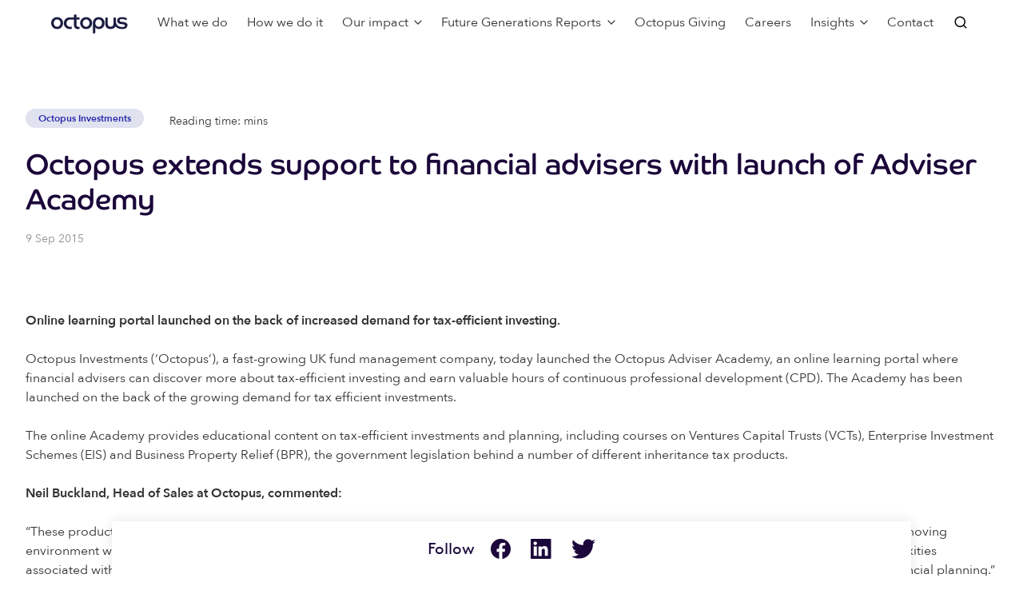

--- FILE ---
content_type: text/html; charset=UTF-8
request_url: https://octopusgroup.com/newsroom/latest-news/octopus-extends-support-to-financial-advisers-with-launch-of-adviser-academy/
body_size: 16720
content:

<!doctype html>
<html lang="en-GB">
<head>
	<meta charset="UTF-8">
	<meta name="viewport" content="width=device-width, initial-scale=1">
	<link rel="profile" href="https://gmpg.org/xfn/11">
	<link rel="apple-touch-icon" sizes="180x180" href="https://octopusgroup.com/wp-content/themes/deepsea/apple-touch-icon.png">
	<link rel="icon" type="image/png" sizes="32x32" href="https://octopusgroup.com/wp-content/themes/deepsea/favicon-32x32.png">
	<link rel="icon" type="image/png" sizes="16x16" href="https://octopusgroup.com/wp-content/themes/deepsea/favicon-16x16.png">
	<link rel="manifest" href="https://octopusgroup.com/wp-content/themes/deepsea/site.webmanifest">
	<link rel="mask-icon" href="https://octopusgroup.com/wp-content/themes/deepsea/safari-pinned-tab.svg" color="#1b073a">
	<meta name="msapplication-TileColor" content="#1b073a">
	<meta name="theme-color" content="#ffffff">
	<link rel="preload" href="https://octopusgroup.com/wp-content/themes/deepsea/dist/static/fonts/avenir/AvenirNext-Regular.woff2" as="font" crossorigin="anonymous"><link rel="preload" href="https://octopusgroup.com/wp-content/themes/deepsea/dist/static/fonts/avenir/AvenirNext-Medium.woff2" as="font" crossorigin="anonymous"><link rel="preload" href="https://octopusgroup.com/wp-content/themes/deepsea/dist/static/fonts/avenir/AvenirNext-DemiBold.woff2" as="font" crossorigin="anonymous"><link rel="preload" href="https://octopusgroup.com/wp-content/themes/deepsea/dist/static/fonts/coheadline/CoHeadline_Std_Rg.woff2" as="font" crossorigin="anonymous"><link rel="preload" href="https://octopusgroup.com/wp-content/themes/deepsea/dist/static/fonts/brown/BrownLLWeb-Regular.woff2" as="font" crossorigin="anonymous"><link rel="preload" href="https://octopusgroup.com/wp-content/themes/deepsea/dist/static/fonts/brown/BrownLLWeb-Bold.woff2" as="font" crossorigin="anonymous"><link rel="preload" href="https://octopusgroup.com/wp-content/themes/deepsea/dist/static/icons/feather/feather.woff" as="font" crossorigin="anonymous"><link rel="preload" href="https://octopusgroup.com/wp-content/themes/deepsea/dist/static/icons/material-design/material-icons.woff2" as="font" crossorigin="anonymous"><meta name='robots' content='index, follow, max-image-preview:large, max-snippet:-1, max-video-preview:-1' />

	<!-- This site is optimized with the Yoast SEO plugin v26.6 - https://yoast.com/wordpress/plugins/seo/ -->
	<title>Octopus supports financial advisers with new Adviser Academy</title>
	<meta name="description" content="Octopus Investments launches a new online learning portal to help support financial advisers through their continuous professional development (CPD)" />
	<link rel="canonical" href="https://octopusgroup.com/newsroom/latest-news/octopus-extends-support-to-financial-advisers-with-launch-of-adviser-academy/" />
	<meta property="og:locale" content="en_GB" />
	<meta property="og:type" content="article" />
	<meta property="og:title" content="Octopus supports financial advisers with new Adviser Academy" />
	<meta property="og:description" content="Octopus Investments launches a new online learning portal to help support financial advisers through their continuous professional development (CPD)" />
	<meta property="og:url" content="https://octopusgroup.com/newsroom/latest-news/octopus-extends-support-to-financial-advisers-with-launch-of-adviser-academy/" />
	<meta property="og:site_name" content="Octopus Group" />
	<meta name="twitter:card" content="summary_large_image" />
	<meta name="twitter:label1" content="Estimated reading time" />
	<meta name="twitter:data1" content="3 minutes" />
	<script type="application/ld+json" class="yoast-schema-graph">{"@context":"https://schema.org","@graph":[{"@type":"WebPage","@id":"https://octopusgroup.com/newsroom/latest-news/octopus-extends-support-to-financial-advisers-with-launch-of-adviser-academy/","url":"https://octopusgroup.com/newsroom/latest-news/octopus-extends-support-to-financial-advisers-with-launch-of-adviser-academy/","name":"Octopus supports financial advisers with new Adviser Academy","isPartOf":{"@id":"https://octopusgroup.com/#website"},"datePublished":"2015-09-09T08:24:04+00:00","description":"Octopus Investments launches a new online learning portal to help support financial advisers through their continuous professional development (CPD)","breadcrumb":{"@id":"https://octopusgroup.com/newsroom/latest-news/octopus-extends-support-to-financial-advisers-with-launch-of-adviser-academy/#breadcrumb"},"inLanguage":"en-GB","potentialAction":[{"@type":"ReadAction","target":["https://octopusgroup.com/newsroom/latest-news/octopus-extends-support-to-financial-advisers-with-launch-of-adviser-academy/"]}]},{"@type":"BreadcrumbList","@id":"https://octopusgroup.com/newsroom/latest-news/octopus-extends-support-to-financial-advisers-with-launch-of-adviser-academy/#breadcrumb","itemListElement":[{"@type":"ListItem","position":1,"name":"Newsroom","item":"https://octopusgroup.com/newsroom/"},{"@type":"ListItem","position":2,"name":"Octopus extends support to financial advisers with launch of Adviser Academy"}]},{"@type":"WebSite","@id":"https://octopusgroup.com/#website","url":"https://octopusgroup.com/","name":"Octopus Group","description":"A brighter way","potentialAction":[{"@type":"SearchAction","target":{"@type":"EntryPoint","urlTemplate":"https://octopusgroup.com/?s={search_term_string}"},"query-input":{"@type":"PropertyValueSpecification","valueRequired":true,"valueName":"search_term_string"}}],"inLanguage":"en-GB"}]}</script>
	<!-- / Yoast SEO plugin. -->


<link rel='dns-prefetch' href='//maps.googleapis.com' />
<link rel="alternate" title="oEmbed (JSON)" type="application/json+oembed" href="https://octopusgroup.com/wp-json/oembed/1.0/embed?url=https%3A%2F%2Foctopusgroup.com%2Fnewsroom%2Flatest-news%2Foctopus-extends-support-to-financial-advisers-with-launch-of-adviser-academy%2F" />
<link rel="alternate" title="oEmbed (XML)" type="text/xml+oembed" href="https://octopusgroup.com/wp-json/oembed/1.0/embed?url=https%3A%2F%2Foctopusgroup.com%2Fnewsroom%2Flatest-news%2Foctopus-extends-support-to-financial-advisers-with-launch-of-adviser-academy%2F&#038;format=xml" />
<style id='wp-img-auto-sizes-contain-inline-css' type='text/css'>
img:is([sizes=auto i],[sizes^="auto," i]){contain-intrinsic-size:3000px 1500px}
/*# sourceURL=wp-img-auto-sizes-contain-inline-css */
</style>
<style id='wp-emoji-styles-inline-css' type='text/css'>

	img.wp-smiley, img.emoji {
		display: inline !important;
		border: none !important;
		box-shadow: none !important;
		height: 1em !important;
		width: 1em !important;
		margin: 0 0.07em !important;
		vertical-align: -0.1em !important;
		background: none !important;
		padding: 0 !important;
	}
/*# sourceURL=wp-emoji-styles-inline-css */
</style>
<link rel='stylesheet' id='wp-block-library-css' href='https://octopusgroup.com/wp-includes/css/dist/block-library/style.min.css?ver=6.9' type='text/css' media='all' />
<style id='global-styles-inline-css' type='text/css'>
:root{--wp--preset--aspect-ratio--square: 1;--wp--preset--aspect-ratio--4-3: 4/3;--wp--preset--aspect-ratio--3-4: 3/4;--wp--preset--aspect-ratio--3-2: 3/2;--wp--preset--aspect-ratio--2-3: 2/3;--wp--preset--aspect-ratio--16-9: 16/9;--wp--preset--aspect-ratio--9-16: 9/16;--wp--preset--color--black: #000000;--wp--preset--color--cyan-bluish-gray: #abb8c3;--wp--preset--color--white: #ffffff;--wp--preset--color--pale-pink: #f78da7;--wp--preset--color--vivid-red: #cf2e2e;--wp--preset--color--luminous-vivid-orange: #ff6900;--wp--preset--color--luminous-vivid-amber: #fcb900;--wp--preset--color--light-green-cyan: #7bdcb5;--wp--preset--color--vivid-green-cyan: #00d084;--wp--preset--color--pale-cyan-blue: #8ed1fc;--wp--preset--color--vivid-cyan-blue: #0693e3;--wp--preset--color--vivid-purple: #9b51e0;--wp--preset--gradient--vivid-cyan-blue-to-vivid-purple: linear-gradient(135deg,rgb(6,147,227) 0%,rgb(155,81,224) 100%);--wp--preset--gradient--light-green-cyan-to-vivid-green-cyan: linear-gradient(135deg,rgb(122,220,180) 0%,rgb(0,208,130) 100%);--wp--preset--gradient--luminous-vivid-amber-to-luminous-vivid-orange: linear-gradient(135deg,rgb(252,185,0) 0%,rgb(255,105,0) 100%);--wp--preset--gradient--luminous-vivid-orange-to-vivid-red: linear-gradient(135deg,rgb(255,105,0) 0%,rgb(207,46,46) 100%);--wp--preset--gradient--very-light-gray-to-cyan-bluish-gray: linear-gradient(135deg,rgb(238,238,238) 0%,rgb(169,184,195) 100%);--wp--preset--gradient--cool-to-warm-spectrum: linear-gradient(135deg,rgb(74,234,220) 0%,rgb(151,120,209) 20%,rgb(207,42,186) 40%,rgb(238,44,130) 60%,rgb(251,105,98) 80%,rgb(254,248,76) 100%);--wp--preset--gradient--blush-light-purple: linear-gradient(135deg,rgb(255,206,236) 0%,rgb(152,150,240) 100%);--wp--preset--gradient--blush-bordeaux: linear-gradient(135deg,rgb(254,205,165) 0%,rgb(254,45,45) 50%,rgb(107,0,62) 100%);--wp--preset--gradient--luminous-dusk: linear-gradient(135deg,rgb(255,203,112) 0%,rgb(199,81,192) 50%,rgb(65,88,208) 100%);--wp--preset--gradient--pale-ocean: linear-gradient(135deg,rgb(255,245,203) 0%,rgb(182,227,212) 50%,rgb(51,167,181) 100%);--wp--preset--gradient--electric-grass: linear-gradient(135deg,rgb(202,248,128) 0%,rgb(113,206,126) 100%);--wp--preset--gradient--midnight: linear-gradient(135deg,rgb(2,3,129) 0%,rgb(40,116,252) 100%);--wp--preset--font-size--small: 13px;--wp--preset--font-size--medium: 20px;--wp--preset--font-size--large: 36px;--wp--preset--font-size--x-large: 42px;--wp--preset--font-size--small-body: 14px;--wp--preset--font-size--normal: 16px;--wp--preset--font-size--large-body: 18px;--wp--preset--spacing--20: 0.44rem;--wp--preset--spacing--30: 0.67rem;--wp--preset--spacing--40: 1rem;--wp--preset--spacing--50: 1.5rem;--wp--preset--spacing--60: 2.25rem;--wp--preset--spacing--70: 3.38rem;--wp--preset--spacing--80: 5.06rem;--wp--preset--shadow--natural: 6px 6px 9px rgba(0, 0, 0, 0.2);--wp--preset--shadow--deep: 12px 12px 50px rgba(0, 0, 0, 0.4);--wp--preset--shadow--sharp: 6px 6px 0px rgba(0, 0, 0, 0.2);--wp--preset--shadow--outlined: 6px 6px 0px -3px rgb(255, 255, 255), 6px 6px rgb(0, 0, 0);--wp--preset--shadow--crisp: 6px 6px 0px rgb(0, 0, 0);}:where(.is-layout-flex){gap: 0.5em;}:where(.is-layout-grid){gap: 0.5em;}body .is-layout-flex{display: flex;}.is-layout-flex{flex-wrap: wrap;align-items: center;}.is-layout-flex > :is(*, div){margin: 0;}body .is-layout-grid{display: grid;}.is-layout-grid > :is(*, div){margin: 0;}:where(.wp-block-columns.is-layout-flex){gap: 2em;}:where(.wp-block-columns.is-layout-grid){gap: 2em;}:where(.wp-block-post-template.is-layout-flex){gap: 1.25em;}:where(.wp-block-post-template.is-layout-grid){gap: 1.25em;}.has-black-color{color: var(--wp--preset--color--black) !important;}.has-cyan-bluish-gray-color{color: var(--wp--preset--color--cyan-bluish-gray) !important;}.has-white-color{color: var(--wp--preset--color--white) !important;}.has-pale-pink-color{color: var(--wp--preset--color--pale-pink) !important;}.has-vivid-red-color{color: var(--wp--preset--color--vivid-red) !important;}.has-luminous-vivid-orange-color{color: var(--wp--preset--color--luminous-vivid-orange) !important;}.has-luminous-vivid-amber-color{color: var(--wp--preset--color--luminous-vivid-amber) !important;}.has-light-green-cyan-color{color: var(--wp--preset--color--light-green-cyan) !important;}.has-vivid-green-cyan-color{color: var(--wp--preset--color--vivid-green-cyan) !important;}.has-pale-cyan-blue-color{color: var(--wp--preset--color--pale-cyan-blue) !important;}.has-vivid-cyan-blue-color{color: var(--wp--preset--color--vivid-cyan-blue) !important;}.has-vivid-purple-color{color: var(--wp--preset--color--vivid-purple) !important;}.has-black-background-color{background-color: var(--wp--preset--color--black) !important;}.has-cyan-bluish-gray-background-color{background-color: var(--wp--preset--color--cyan-bluish-gray) !important;}.has-white-background-color{background-color: var(--wp--preset--color--white) !important;}.has-pale-pink-background-color{background-color: var(--wp--preset--color--pale-pink) !important;}.has-vivid-red-background-color{background-color: var(--wp--preset--color--vivid-red) !important;}.has-luminous-vivid-orange-background-color{background-color: var(--wp--preset--color--luminous-vivid-orange) !important;}.has-luminous-vivid-amber-background-color{background-color: var(--wp--preset--color--luminous-vivid-amber) !important;}.has-light-green-cyan-background-color{background-color: var(--wp--preset--color--light-green-cyan) !important;}.has-vivid-green-cyan-background-color{background-color: var(--wp--preset--color--vivid-green-cyan) !important;}.has-pale-cyan-blue-background-color{background-color: var(--wp--preset--color--pale-cyan-blue) !important;}.has-vivid-cyan-blue-background-color{background-color: var(--wp--preset--color--vivid-cyan-blue) !important;}.has-vivid-purple-background-color{background-color: var(--wp--preset--color--vivid-purple) !important;}.has-black-border-color{border-color: var(--wp--preset--color--black) !important;}.has-cyan-bluish-gray-border-color{border-color: var(--wp--preset--color--cyan-bluish-gray) !important;}.has-white-border-color{border-color: var(--wp--preset--color--white) !important;}.has-pale-pink-border-color{border-color: var(--wp--preset--color--pale-pink) !important;}.has-vivid-red-border-color{border-color: var(--wp--preset--color--vivid-red) !important;}.has-luminous-vivid-orange-border-color{border-color: var(--wp--preset--color--luminous-vivid-orange) !important;}.has-luminous-vivid-amber-border-color{border-color: var(--wp--preset--color--luminous-vivid-amber) !important;}.has-light-green-cyan-border-color{border-color: var(--wp--preset--color--light-green-cyan) !important;}.has-vivid-green-cyan-border-color{border-color: var(--wp--preset--color--vivid-green-cyan) !important;}.has-pale-cyan-blue-border-color{border-color: var(--wp--preset--color--pale-cyan-blue) !important;}.has-vivid-cyan-blue-border-color{border-color: var(--wp--preset--color--vivid-cyan-blue) !important;}.has-vivid-purple-border-color{border-color: var(--wp--preset--color--vivid-purple) !important;}.has-vivid-cyan-blue-to-vivid-purple-gradient-background{background: var(--wp--preset--gradient--vivid-cyan-blue-to-vivid-purple) !important;}.has-light-green-cyan-to-vivid-green-cyan-gradient-background{background: var(--wp--preset--gradient--light-green-cyan-to-vivid-green-cyan) !important;}.has-luminous-vivid-amber-to-luminous-vivid-orange-gradient-background{background: var(--wp--preset--gradient--luminous-vivid-amber-to-luminous-vivid-orange) !important;}.has-luminous-vivid-orange-to-vivid-red-gradient-background{background: var(--wp--preset--gradient--luminous-vivid-orange-to-vivid-red) !important;}.has-very-light-gray-to-cyan-bluish-gray-gradient-background{background: var(--wp--preset--gradient--very-light-gray-to-cyan-bluish-gray) !important;}.has-cool-to-warm-spectrum-gradient-background{background: var(--wp--preset--gradient--cool-to-warm-spectrum) !important;}.has-blush-light-purple-gradient-background{background: var(--wp--preset--gradient--blush-light-purple) !important;}.has-blush-bordeaux-gradient-background{background: var(--wp--preset--gradient--blush-bordeaux) !important;}.has-luminous-dusk-gradient-background{background: var(--wp--preset--gradient--luminous-dusk) !important;}.has-pale-ocean-gradient-background{background: var(--wp--preset--gradient--pale-ocean) !important;}.has-electric-grass-gradient-background{background: var(--wp--preset--gradient--electric-grass) !important;}.has-midnight-gradient-background{background: var(--wp--preset--gradient--midnight) !important;}.has-small-font-size{font-size: var(--wp--preset--font-size--small) !important;}.has-medium-font-size{font-size: var(--wp--preset--font-size--medium) !important;}.has-large-font-size{font-size: var(--wp--preset--font-size--large) !important;}.has-x-large-font-size{font-size: var(--wp--preset--font-size--x-large) !important;}
:where(.wp-block-post-template.is-layout-flex){gap: 1.25em;}:where(.wp-block-post-template.is-layout-grid){gap: 1.25em;}
:where(.wp-block-term-template.is-layout-flex){gap: 1.25em;}:where(.wp-block-term-template.is-layout-grid){gap: 1.25em;}
:where(.wp-block-columns.is-layout-flex){gap: 2em;}:where(.wp-block-columns.is-layout-grid){gap: 2em;}
:root :where(.wp-block-pullquote){font-size: 1.5em;line-height: 1.6;}
/*# sourceURL=global-styles-inline-css */
</style>
<link rel='stylesheet' id='frontend-styles-css' href='https://octopusgroup.com/wp-content/themes/deepsea/dist/styles/bundle.234dce25b74a6de38d4a.css?ver=1761916873' type='text/css' media='all' />
<link rel='stylesheet' id='group-frontend-styles-css' href='https://octopusgroup.com/wp-content/themes/group/dist/styles/bundle.921490d78f06640898d9.css?ver=1757587648' type='text/css' media='all' />
<link rel="https://api.w.org/" href="https://octopusgroup.com/wp-json/" /><link rel="alternate" title="JSON" type="application/json" href="https://octopusgroup.com/wp-json/wp/v2/newsroom-news/2216" /><link rel="EditURI" type="application/rsd+xml" title="RSD" href="https://octopusgroup.com/xmlrpc.php?rsd" />
<link rel='shortlink' href='https://octopusgroup.com/?p=2216' />
<!-- Stream WordPress user activity plugin v4.1.1 -->
		<style type="text/css" id="wp-custom-css">
			@media screen and (max-width: 991px) {
.page-id-6806 div#content { margin-top:
0px !important;
}
.page-id-6806 .header-inner {
display:none !important;
}
.page-id-6806 .site-content { margin-top:0px !important;}
.page-id-6806 footer.site-footer { display: none; }
}
.new-bg-hex .card-item-icon {
background: #1a676d;
}
.new-bg-hex.section.section--tinted-dark {
background: #1a676d;
}
.new-bg-hex .step-container::before {
 background: #1a676d;
}
.new-bg-hex .step-iconContainer .step-icon {
 color: #1a676d;
}
.new-bg-hex .step-iconContainer {
border-color: #1a676d;
}		</style>
		</head>

<body class="wp-singular newsroom-news-template newsroom-news-template-single-article-viewpoints newsroom-news-template-single-article-viewpoints-php single single-newsroom-news postid-2216 wp-theme-deepsea wp-child-theme-group">
<div class="modal personalisationModal" style="display: none">
	<div class="overlay"></div>
	<div class="modal-content">
		<div class="modal-content-buttons modal-content-role-select wp-block-deepsea-buttons">
					</div>
		<div class="modal-content-buttons adviser-confirm wp-block-deepsea-buttons">
			<div>
							</div>
			<input type="button" class="btn wp-block-button adviser-confirm-button" value="Confirm">
		</div>
		<div class="modal-content-buttons investor-confirm wp-block-deepsea-buttons">
			<div>
							</div>
			<input type="button" class="btn wp-block-button investor-confirm-button" value="Confirm">
		</div>
	<button title="Close" class="close-modal">
		<svg xmlns="http://www.w3.org/2000/svg" width="24" height="24" viewBox="0 0 24 24"><path d="M19 6.41L17.59 5 12 10.59 6.41 5 5 6.41 10.59 12 5 17.59 6.41 19 12 13.41 17.59 19 19 17.59 13.41 12z"/><path d="M0 0h24v24H0z" fill="none"/></svg>
	</button>
	</div>
</div>
<div id="page" class="site">
	<header id="masthead" class="site-header">
		<div class="site-header-inner">
			<div class="header-inner">
				

<div id="primaryNav" class="primaryNav-wrapper">
	<div class="primaryNav--mobile">
		<div class="primaryNav-topBar">
			<a class="header-logo" href="https://octopusgroup.com" aria-label="Octopus Group">
			<svg width="97" height="25" viewBox="0 0 97 25" fill="none" xmlns="http://www.w3.org/2000/svg">
<path fill-rule="evenodd" clip-rule="evenodd" d="M15.1264 11.7826C15.1264 15.9984 12.1292 19.4157 7.48588 19.4157C3.26612 19.4157 0 16.1012 0 11.8861C0 7.45226 3.34376 4.35657 7.56353 4.35657C11.7833 4.35657 15.1264 7.56675 15.1264 11.7826ZM7.56353 16.5745C10.0687 16.5745 11.8539 14.475 11.8539 11.8861C11.8539 9.29655 10.2536 7.19775 7.56353 7.19775C4.92635 7.19775 3.27247 9.29655 3.27247 11.8861C3.27247 14.475 5.04071 16.5745 7.56353 16.5745Z" fill="#1A1D41"/>
<path fill-rule="evenodd" clip-rule="evenodd" d="M51.7941 11.7826C51.7941 15.9984 48.7969 19.4157 44.1529 19.4157C39.9339 19.4157 36.6678 16.1012 36.6678 11.8861C36.6678 7.45226 40.0108 4.35657 44.2313 4.35657C48.451 4.35657 51.7941 7.56675 51.7941 11.7826ZM44.2313 16.5745C46.7365 16.5745 48.5216 14.475 48.5216 11.8861C48.5216 9.29655 46.9214 7.19775 44.2313 7.19775C41.5941 7.19775 39.9402 9.29655 39.9402 11.8861C39.9402 14.475 41.7085 16.5745 44.2313 16.5745Z" fill="#1A1D41"/>
<path fill-rule="evenodd" clip-rule="evenodd" d="M68.4791 13.2842C68.4791 13.2842 68.4798 7.51501 68.4791 6.02295C68.7438 3.93509 71.5913 5.0545 71.5913 5.0545V12.8379V12.8349C71.5913 15.2641 73.2 16.4506 75.1842 16.4506C77.1699 16.4506 78.7779 15.3049 78.7779 12.8349C78.7779 12.8349 78.7871 7.51866 78.7864 6.02733C79.0518 3.93947 81.8986 5.05961 81.8986 5.05961V10.0638C82.3038 16.2311 88.0136 16.692 88.0136 16.692C93.6988 17.5051 93.1991 15.0934 93.1991 15.0934C93.0515 13.88 92.1748 13.6043 90.6628 13.4045C89.7233 13.2798 88.908 13.1952 88.908 13.1952C82.8141 12.797 83.4134 8.6439 83.4134 8.6439C83.4911 5.13035 87.1292 4.5958 87.1292 4.5958C90.3438 4.00437 92.6146 4.58486 92.6146 4.58486C97.6172 5.66051 95.1536 8.10936 94.7407 8.24864C94.7407 8.24864 93.408 6.98849 90.2915 6.8069C86.4522 6.55458 86.52 8.42658 86.52 8.42658C86.3951 9.79248 88.0878 10.0419 88.0878 10.0419L92.2024 10.637C97.0624 11.337 96.4701 14.8995 96.4701 14.8995C96.1511 19.3538 91.0129 19.3866 91.0129 19.3866C83.9852 19.8081 81.3402 16.0386 81.3402 16.0386C80.3555 18.0622 78.3889 19.4157 75.1214 19.4157C71.2257 19.4157 68.4791 17.1594 68.4791 13.1106" fill="#1A1D41"/>
<path fill-rule="evenodd" clip-rule="evenodd" d="M22.8106 4.59578C17.1903 5.01 15.9078 10.4065 16.0447 11.9751C15.9663 14.3452 17.5715 19.4157 23.7798 19.4186C24.5972 19.4026 25.3468 19.3267 26.0308 19.1962L26.0301 16.32C25.4351 16.4287 24.7165 16.4965 23.8496 16.5206C20.9527 16.595 19.3059 14.1396 19.3179 11.9744C19.3179 9.46356 21.3049 7.40196 23.8496 7.42821L28.8713 7.42748L28.884 14.5304C28.884 14.5304 28.5212 20.5483 35.8849 19.2845V16.4192C31.8014 17.3279 32.0223 14.6734 32.0223 14.6734V7.43258H35.8849V4.5914H32.0223V1.23901H28.884V4.5914L22.8106 4.59578Z" fill="#1A1D41"/>
<path fill-rule="evenodd" clip-rule="evenodd" d="M55.8339 23.7322C55.5685 25.8201 52.7216 24.6999 52.7216 24.6999V11.8862C52.9016 7.79796 55.2692 4.46818 60.1433 4.3566C64.4471 4.25742 67.5374 7.56752 67.5649 11.7826C67.5932 16.2493 64.5621 19.5703 60.0826 19.3742C58.4852 19.283 56.9252 18.6332 55.8473 17.2032C55.8473 17.2032 55.8332 22.2401 55.8339 23.7322ZM60.0628 16.5884C62.5426 16.5884 64.3101 14.4896 64.3101 11.9C64.3101 9.31044 62.7261 7.21164 60.0628 7.21164C57.4518 7.21164 55.8148 9.31044 55.8148 11.9C55.8148 14.4896 57.5654 16.5884 60.0628 16.5884Z" fill="#1A1D41"/>
</svg>
			</a>
			<div class="primaryNav-topBar-nav">
				<button class="primaryNav-search-button primaryNav-search-button--trigger" aria-label="Search">
					<i class="icon-search"></i>
				</button>
				<button id="primaryNav-toggle" class="primaryNav-toggle" aria-label="Toggle menu">
					<span class="primaryNav-toggle-burger"><i></i><i></i><i></i></span>
				</button>
			</div>
		</div>
	</div>
	<div class="primaryNav--desktop">
		<a class="header-logo" href="https://octopusgroup.com" aria-label="Octopus Group">
			<svg width="97" height="25" viewBox="0 0 97 25" fill="none" xmlns="http://www.w3.org/2000/svg">
<path fill-rule="evenodd" clip-rule="evenodd" d="M15.1264 11.7826C15.1264 15.9984 12.1292 19.4157 7.48588 19.4157C3.26612 19.4157 0 16.1012 0 11.8861C0 7.45226 3.34376 4.35657 7.56353 4.35657C11.7833 4.35657 15.1264 7.56675 15.1264 11.7826ZM7.56353 16.5745C10.0687 16.5745 11.8539 14.475 11.8539 11.8861C11.8539 9.29655 10.2536 7.19775 7.56353 7.19775C4.92635 7.19775 3.27247 9.29655 3.27247 11.8861C3.27247 14.475 5.04071 16.5745 7.56353 16.5745Z" fill="#1A1D41"/>
<path fill-rule="evenodd" clip-rule="evenodd" d="M51.7941 11.7826C51.7941 15.9984 48.7969 19.4157 44.1529 19.4157C39.9339 19.4157 36.6678 16.1012 36.6678 11.8861C36.6678 7.45226 40.0108 4.35657 44.2313 4.35657C48.451 4.35657 51.7941 7.56675 51.7941 11.7826ZM44.2313 16.5745C46.7365 16.5745 48.5216 14.475 48.5216 11.8861C48.5216 9.29655 46.9214 7.19775 44.2313 7.19775C41.5941 7.19775 39.9402 9.29655 39.9402 11.8861C39.9402 14.475 41.7085 16.5745 44.2313 16.5745Z" fill="#1A1D41"/>
<path fill-rule="evenodd" clip-rule="evenodd" d="M68.4791 13.2842C68.4791 13.2842 68.4798 7.51501 68.4791 6.02295C68.7438 3.93509 71.5913 5.0545 71.5913 5.0545V12.8379V12.8349C71.5913 15.2641 73.2 16.4506 75.1842 16.4506C77.1699 16.4506 78.7779 15.3049 78.7779 12.8349C78.7779 12.8349 78.7871 7.51866 78.7864 6.02733C79.0518 3.93947 81.8986 5.05961 81.8986 5.05961V10.0638C82.3038 16.2311 88.0136 16.692 88.0136 16.692C93.6988 17.5051 93.1991 15.0934 93.1991 15.0934C93.0515 13.88 92.1748 13.6043 90.6628 13.4045C89.7233 13.2798 88.908 13.1952 88.908 13.1952C82.8141 12.797 83.4134 8.6439 83.4134 8.6439C83.4911 5.13035 87.1292 4.5958 87.1292 4.5958C90.3438 4.00437 92.6146 4.58486 92.6146 4.58486C97.6172 5.66051 95.1536 8.10936 94.7407 8.24864C94.7407 8.24864 93.408 6.98849 90.2915 6.8069C86.4522 6.55458 86.52 8.42658 86.52 8.42658C86.3951 9.79248 88.0878 10.0419 88.0878 10.0419L92.2024 10.637C97.0624 11.337 96.4701 14.8995 96.4701 14.8995C96.1511 19.3538 91.0129 19.3866 91.0129 19.3866C83.9852 19.8081 81.3402 16.0386 81.3402 16.0386C80.3555 18.0622 78.3889 19.4157 75.1214 19.4157C71.2257 19.4157 68.4791 17.1594 68.4791 13.1106" fill="#1A1D41"/>
<path fill-rule="evenodd" clip-rule="evenodd" d="M22.8106 4.59578C17.1903 5.01 15.9078 10.4065 16.0447 11.9751C15.9663 14.3452 17.5715 19.4157 23.7798 19.4186C24.5972 19.4026 25.3468 19.3267 26.0308 19.1962L26.0301 16.32C25.4351 16.4287 24.7165 16.4965 23.8496 16.5206C20.9527 16.595 19.3059 14.1396 19.3179 11.9744C19.3179 9.46356 21.3049 7.40196 23.8496 7.42821L28.8713 7.42748L28.884 14.5304C28.884 14.5304 28.5212 20.5483 35.8849 19.2845V16.4192C31.8014 17.3279 32.0223 14.6734 32.0223 14.6734V7.43258H35.8849V4.5914H32.0223V1.23901H28.884V4.5914L22.8106 4.59578Z" fill="#1A1D41"/>
<path fill-rule="evenodd" clip-rule="evenodd" d="M55.8339 23.7322C55.5685 25.8201 52.7216 24.6999 52.7216 24.6999V11.8862C52.9016 7.79796 55.2692 4.46818 60.1433 4.3566C64.4471 4.25742 67.5374 7.56752 67.5649 11.7826C67.5932 16.2493 64.5621 19.5703 60.0826 19.3742C58.4852 19.283 56.9252 18.6332 55.8473 17.2032C55.8473 17.2032 55.8332 22.2401 55.8339 23.7322ZM60.0628 16.5884C62.5426 16.5884 64.3101 14.4896 64.3101 11.9C64.3101 9.31044 62.7261 7.21164 60.0628 7.21164C57.4518 7.21164 55.8148 9.31044 55.8148 11.9C55.8148 14.4896 57.5654 16.5884 60.0628 16.5884Z" fill="#1A1D41"/>
</svg>
		</a>
		<div class="primaryNav-menu-wrap">
			<div class="primaryNav-title">
				Octopus extends support to financial advisers with launch of Adviser Academy			</div>
			<div class="primaryNav-container"><ul id="menu-primary" class="primaryNav"><li id="menu-item-5471" class="menu-item menu-item-type-post_type menu-item-object-page inactive"><a href="https://octopusgroup.com/what-we-do/">What we do</a><span class="menu-description"></span></li>
<li id="menu-item-5472" class="menu-item menu-item-type-post_type menu-item-object-page inactive"><a href="https://octopusgroup.com/how-we-do-it/">How we do it</a><span class="menu-description"></span></li>
<li id="menu-item-6950" class="menu-item menu-item-type-custom menu-item-object-custom menu-item-has-children inactive"><a href="#">Our impact<svg width="10px" height="6px" viewBox="0 0 10 6" version="1.1" xmlns="http://www.w3.org/2000/svg" xmlns:xlink="http://www.w3.org/1999/xlink">
						<defs></defs>
						<g stroke="none" stroke-width="1" fill="none" fill-rule="evenodd">
								<g class="nav-arrow" transform="translate(-83.000000, -10.000000)" fill="#333" fill-rule="nonzero">
										<g transform="translate(80.000000, 5.000000)">
												<path d="M12.4666667,6.46666667 L8.46666667,10.4666667 C8.33333333,10.6 8.2,10.6666667 8,10.6666667 C7.8,10.6666667 7.66666667,10.6 7.53333333,10.4666667 L3.53333333,6.46666667 C3.26666667,6.2 3.26666667,5.8 3.53333333,5.53333333 C3.8,5.26666667 4.2,5.26666667 4.46666667,5.53333333 L8,9.06666667 L11.5333333,5.53333333 C11.8,5.26666667 12.2,5.26666667 12.4666667,5.53333333 C12.7333333,5.8 12.7333333,6.2 12.4666667,6.46666667 Z"></path>
										</g>
								</g>
						</g>
				</svg></a><span class="menu-description"></span>
<div class='sub-menu-wrap'><ul class='sub-menu'>
	<li id="menu-item-5473" class="menu-item menu-item-type-post_type menu-item-object-page inactive"><a href="https://octopusgroup.com/impact/">Our Impact</a><span class="menu-description"></span></li>
	<li id="menu-item-6923" class="menu-item menu-item-type-post_type menu-item-object-page inactive"><a href="https://octopusgroup.com/agents-of-change/">Agents of Change documentary series</a><span class="menu-description"></span></li>
</ul></div>
</li>
<li id="menu-item-8406" class="menu-item menu-item-type-custom menu-item-object-custom menu-item-has-children inactive"><a href="#">Future Generations Reports<svg width="10px" height="6px" viewBox="0 0 10 6" version="1.1" xmlns="http://www.w3.org/2000/svg" xmlns:xlink="http://www.w3.org/1999/xlink">
						<defs></defs>
						<g stroke="none" stroke-width="1" fill="none" fill-rule="evenodd">
								<g class="nav-arrow" transform="translate(-83.000000, -10.000000)" fill="#333" fill-rule="nonzero">
										<g transform="translate(80.000000, 5.000000)">
												<path d="M12.4666667,6.46666667 L8.46666667,10.4666667 C8.33333333,10.6 8.2,10.6666667 8,10.6666667 C7.8,10.6666667 7.66666667,10.6 7.53333333,10.4666667 L3.53333333,6.46666667 C3.26666667,6.2 3.26666667,5.8 3.53333333,5.53333333 C3.8,5.26666667 4.2,5.26666667 4.46666667,5.53333333 L8,9.06666667 L11.5333333,5.53333333 C11.8,5.26666667 12.2,5.26666667 12.4666667,5.53333333 C12.7333333,5.8 12.7333333,6.2 12.4666667,6.46666667 Z"></path>
										</g>
								</g>
						</g>
				</svg></a><span class="menu-description"></span>
<div class='sub-menu-wrap'><ul class='sub-menu'>
	<li id="menu-item-8572" class="menu-item menu-item-type-custom menu-item-object-custom inactive"><a href="https://octopusgroup.com/wp-content/uploads/sites/2/2025/09/OG262-future-generations-report_DIGITAL_v3.pdf">2025 Report</a><span class="menu-description"></span></li>
	<li id="menu-item-8573" class="menu-item menu-item-type-custom menu-item-object-custom inactive"><a href="https://octopusgroup.com/wp-content/uploads/sites/2/2024/11/FutureXGenerationsXreportX2024_v47-SPREADS.pdf">2024 Report</a><span class="menu-description"></span></li>
	<li id="menu-item-8574" class="menu-item menu-item-type-custom menu-item-object-custom inactive"><a href="https://octopusgroup.com/wp-content/uploads/sites/2/2022/05/OG164-Future-Generations-Report-2022-DIGITAL-v2.pdf">2022 Report</a><span class="menu-description"></span></li>
	<li id="menu-item-8575" class="menu-item menu-item-type-custom menu-item-object-custom inactive"><a href="https://octopusgroup.com/wp-content/uploads/sites/2/2021/04/OG136-Future-Generations-Report-2021-A4_MASTER-Digital-v3.pdf">2021 Report</a><span class="menu-description"></span></li>
</ul></div>
</li>
<li id="menu-item-5479" class="menu-item menu-item-type-post_type menu-item-object-page inactive"><a href="https://octopusgroup.com/about/octopus-giving/">Octopus Giving</a><span class="menu-description"></span></li>
<li id="menu-item-5470" class="menu-item menu-item-type-post_type menu-item-object-page inactive"><a href="https://octopusgroup.com/careers/">Careers</a><span class="menu-description"></span></li>
<li id="menu-item-36" class="menu-item menu-item-type-custom menu-item-object-custom menu-item-has-children inactive"><a href="#">Insights<svg width="10px" height="6px" viewBox="0 0 10 6" version="1.1" xmlns="http://www.w3.org/2000/svg" xmlns:xlink="http://www.w3.org/1999/xlink">
						<defs></defs>
						<g stroke="none" stroke-width="1" fill="none" fill-rule="evenodd">
								<g class="nav-arrow" transform="translate(-83.000000, -10.000000)" fill="#333" fill-rule="nonzero">
										<g transform="translate(80.000000, 5.000000)">
												<path d="M12.4666667,6.46666667 L8.46666667,10.4666667 C8.33333333,10.6 8.2,10.6666667 8,10.6666667 C7.8,10.6666667 7.66666667,10.6 7.53333333,10.4666667 L3.53333333,6.46666667 C3.26666667,6.2 3.26666667,5.8 3.53333333,5.53333333 C3.8,5.26666667 4.2,5.26666667 4.46666667,5.53333333 L8,9.06666667 L11.5333333,5.53333333 C11.8,5.26666667 12.2,5.26666667 12.4666667,5.53333333 C12.7333333,5.8 12.7333333,6.2 12.4666667,6.46666667 Z"></path>
										</g>
								</g>
						</g>
				</svg></a><span class="menu-description"></span>
<div class='sub-menu-wrap'><ul class='sub-menu'>
	<li id="menu-item-7981" class="menu-item menu-item-type-post_type menu-item-object-page current_page_parent inactive"><a href="https://octopusgroup.com/insights/">Insights</a><span class="menu-description"></span></li>
	<li id="menu-item-7980" class="menu-item menu-item-type-post_type menu-item-object-page inactive"><a href="https://octopusgroup.com/simon-rogerson-blog/">Simon&#8217;s blog</a><span class="menu-description"></span></li>
</ul></div>
</li>
<li id="menu-item-95" class="menu-item menu-item-type-post_type menu-item-object-page inactive"><a href="https://octopusgroup.com/contact/">Contact</a><span class="menu-description"></span></li>
</ul></div>		</div>
		<div class="primaryNav-search">
			<button class="primaryNav-search-button primaryNav-search-button--trigger" aria-label="Search">
			<i class="icon-search"></i> <span>Search</span>
			</button>
												</div>
	</div>

	</div>


			</div>
		</div>
		<div id="mobileNav" class="primaryNav--vertical">
			<div class="primaryNav-container"><ul id="menu-primary-1" class="primaryNav"><li id="menu-item-5471" class="menu-item menu-item-type-post_type menu-item-object-page inactive"><a href="https://octopusgroup.com/what-we-do/">What we do</a><span class="menu-description"></span></li>
<li id="menu-item-5472" class="menu-item menu-item-type-post_type menu-item-object-page inactive"><a href="https://octopusgroup.com/how-we-do-it/">How we do it</a><span class="menu-description"></span></li>
<li id="menu-item-6950" class="menu-item menu-item-type-custom menu-item-object-custom menu-item-has-children inactive"><a href="#">Our impact<svg width="10px" height="6px" viewBox="0 0 10 6" version="1.1" xmlns="http://www.w3.org/2000/svg" xmlns:xlink="http://www.w3.org/1999/xlink">
						<defs></defs>
						<g stroke="none" stroke-width="1" fill="none" fill-rule="evenodd">
								<g class="nav-arrow" id="Nav/_part/Menu-Item/Dropdown" transform="translate(-83.000000, -10.000000)" fill="#333" fill-rule="nonzero">
										<g transform="translate(80.000000, 5.000000)">
												<path d="M12.4666667,6.46666667 L8.46666667,10.4666667 C8.33333333,10.6 8.2,10.6666667 8,10.6666667 C7.8,10.6666667 7.66666667,10.6 7.53333333,10.4666667 L3.53333333,6.46666667 C3.26666667,6.2 3.26666667,5.8 3.53333333,5.53333333 C3.8,5.26666667 4.2,5.26666667 4.46666667,5.53333333 L8,9.06666667 L11.5333333,5.53333333 C11.8,5.26666667 12.2,5.26666667 12.4666667,5.53333333 C12.7333333,5.8 12.7333333,6.2 12.4666667,6.46666667 Z" ></path>
										</g>
								</g>
						</g>
				</svg></a><span class="menu-description"></span>
<div class='sub-menu-wrap'><ul class='sub-menu'><li class="sub-menu-heading"><span class="sub-menu-close">
			<svg width="16" height="16" viewBox="0 0 24 24" fill="none" xmlns="http://www.w3.org/2000/svg">
<path d="M19 11C19.5523 11 20 11.4477 20 12C20 12.5523 19.5523 13 19 13H5C4.44772 13 4 12.5523 4 12C4 11.4477 4.44772 11 5 11H19Z" fill="#222222"/>
<path d="M6.41421 12L12.7071 18.2929C13.0976 18.6834 13.0976 19.3166 12.7071 19.7071C12.3166 20.0976 11.6834 20.0976 11.2929 19.7071L4.29289 12.7071C3.90237 12.3166 3.90237 11.6834 4.29289 11.2929L11.2929 4.29289C11.6834 3.90237 12.3166 3.90237 12.7071 4.29289C13.0976 4.68342 13.0976 5.31658 12.7071 5.70711L6.41421 12Z" fill="#222222"/>
</svg></span>Our impact</li>
	<li id="menu-item-5473" class="menu-item menu-item-type-post_type menu-item-object-page inactive"><a href="https://octopusgroup.com/impact/">Our Impact</a><span class="menu-description"></span></li>
	<li id="menu-item-6923" class="menu-item menu-item-type-post_type menu-item-object-page inactive"><a href="https://octopusgroup.com/agents-of-change/">Agents of Change documentary series</a><span class="menu-description"></span></li>
</ul></div>
</li>
<li id="menu-item-8406" class="menu-item menu-item-type-custom menu-item-object-custom menu-item-has-children inactive"><a href="#">Future Generations Reports<svg width="10px" height="6px" viewBox="0 0 10 6" version="1.1" xmlns="http://www.w3.org/2000/svg" xmlns:xlink="http://www.w3.org/1999/xlink">
						<defs></defs>
						<g stroke="none" stroke-width="1" fill="none" fill-rule="evenodd">
								<g class="nav-arrow" id="Nav/_part/Menu-Item/Dropdown" transform="translate(-83.000000, -10.000000)" fill="#333" fill-rule="nonzero">
										<g transform="translate(80.000000, 5.000000)">
												<path d="M12.4666667,6.46666667 L8.46666667,10.4666667 C8.33333333,10.6 8.2,10.6666667 8,10.6666667 C7.8,10.6666667 7.66666667,10.6 7.53333333,10.4666667 L3.53333333,6.46666667 C3.26666667,6.2 3.26666667,5.8 3.53333333,5.53333333 C3.8,5.26666667 4.2,5.26666667 4.46666667,5.53333333 L8,9.06666667 L11.5333333,5.53333333 C11.8,5.26666667 12.2,5.26666667 12.4666667,5.53333333 C12.7333333,5.8 12.7333333,6.2 12.4666667,6.46666667 Z" ></path>
										</g>
								</g>
						</g>
				</svg></a><span class="menu-description"></span>
<div class='sub-menu-wrap'><ul class='sub-menu'><li class="sub-menu-heading"><span class="sub-menu-close">
			<svg width="16" height="16" viewBox="0 0 24 24" fill="none" xmlns="http://www.w3.org/2000/svg">
<path d="M19 11C19.5523 11 20 11.4477 20 12C20 12.5523 19.5523 13 19 13H5C4.44772 13 4 12.5523 4 12C4 11.4477 4.44772 11 5 11H19Z" fill="#222222"/>
<path d="M6.41421 12L12.7071 18.2929C13.0976 18.6834 13.0976 19.3166 12.7071 19.7071C12.3166 20.0976 11.6834 20.0976 11.2929 19.7071L4.29289 12.7071C3.90237 12.3166 3.90237 11.6834 4.29289 11.2929L11.2929 4.29289C11.6834 3.90237 12.3166 3.90237 12.7071 4.29289C13.0976 4.68342 13.0976 5.31658 12.7071 5.70711L6.41421 12Z" fill="#222222"/>
</svg></span>Future Generations Reports</li>
	<li id="menu-item-8572" class="menu-item menu-item-type-custom menu-item-object-custom inactive"><a href="https://octopusgroup.com/wp-content/uploads/sites/2/2025/09/OG262-future-generations-report_DIGITAL_v3.pdf">2025 Report</a><span class="menu-description"></span></li>
	<li id="menu-item-8573" class="menu-item menu-item-type-custom menu-item-object-custom inactive"><a href="https://octopusgroup.com/wp-content/uploads/sites/2/2024/11/FutureXGenerationsXreportX2024_v47-SPREADS.pdf">2024 Report</a><span class="menu-description"></span></li>
	<li id="menu-item-8574" class="menu-item menu-item-type-custom menu-item-object-custom inactive"><a href="https://octopusgroup.com/wp-content/uploads/sites/2/2022/05/OG164-Future-Generations-Report-2022-DIGITAL-v2.pdf">2022 Report</a><span class="menu-description"></span></li>
	<li id="menu-item-8575" class="menu-item menu-item-type-custom menu-item-object-custom inactive"><a href="https://octopusgroup.com/wp-content/uploads/sites/2/2021/04/OG136-Future-Generations-Report-2021-A4_MASTER-Digital-v3.pdf">2021 Report</a><span class="menu-description"></span></li>
</ul></div>
</li>
<li id="menu-item-5479" class="menu-item menu-item-type-post_type menu-item-object-page inactive"><a href="https://octopusgroup.com/about/octopus-giving/">Octopus Giving</a><span class="menu-description"></span></li>
<li id="menu-item-5470" class="menu-item menu-item-type-post_type menu-item-object-page inactive"><a href="https://octopusgroup.com/careers/">Careers</a><span class="menu-description"></span></li>
<li id="menu-item-36" class="menu-item menu-item-type-custom menu-item-object-custom menu-item-has-children inactive"><a href="#">Insights<svg width="10px" height="6px" viewBox="0 0 10 6" version="1.1" xmlns="http://www.w3.org/2000/svg" xmlns:xlink="http://www.w3.org/1999/xlink">
						<defs></defs>
						<g stroke="none" stroke-width="1" fill="none" fill-rule="evenodd">
								<g class="nav-arrow" id="Nav/_part/Menu-Item/Dropdown" transform="translate(-83.000000, -10.000000)" fill="#333" fill-rule="nonzero">
										<g transform="translate(80.000000, 5.000000)">
												<path d="M12.4666667,6.46666667 L8.46666667,10.4666667 C8.33333333,10.6 8.2,10.6666667 8,10.6666667 C7.8,10.6666667 7.66666667,10.6 7.53333333,10.4666667 L3.53333333,6.46666667 C3.26666667,6.2 3.26666667,5.8 3.53333333,5.53333333 C3.8,5.26666667 4.2,5.26666667 4.46666667,5.53333333 L8,9.06666667 L11.5333333,5.53333333 C11.8,5.26666667 12.2,5.26666667 12.4666667,5.53333333 C12.7333333,5.8 12.7333333,6.2 12.4666667,6.46666667 Z" ></path>
										</g>
								</g>
						</g>
				</svg></a><span class="menu-description"></span>
<div class='sub-menu-wrap'><ul class='sub-menu'><li class="sub-menu-heading"><span class="sub-menu-close">
			<svg width="16" height="16" viewBox="0 0 24 24" fill="none" xmlns="http://www.w3.org/2000/svg">
<path d="M19 11C19.5523 11 20 11.4477 20 12C20 12.5523 19.5523 13 19 13H5C4.44772 13 4 12.5523 4 12C4 11.4477 4.44772 11 5 11H19Z" fill="#222222"/>
<path d="M6.41421 12L12.7071 18.2929C13.0976 18.6834 13.0976 19.3166 12.7071 19.7071C12.3166 20.0976 11.6834 20.0976 11.2929 19.7071L4.29289 12.7071C3.90237 12.3166 3.90237 11.6834 4.29289 11.2929L11.2929 4.29289C11.6834 3.90237 12.3166 3.90237 12.7071 4.29289C13.0976 4.68342 13.0976 5.31658 12.7071 5.70711L6.41421 12Z" fill="#222222"/>
</svg></span>Insights</li>
	<li id="menu-item-7981" class="menu-item menu-item-type-post_type menu-item-object-page current_page_parent inactive"><a href="https://octopusgroup.com/insights/">Insights</a><span class="menu-description"></span></li>
	<li id="menu-item-7980" class="menu-item menu-item-type-post_type menu-item-object-page inactive"><a href="https://octopusgroup.com/simon-rogerson-blog/">Simon&#8217;s blog</a><span class="menu-description"></span></li>
</ul></div>
</li>
<li id="menu-item-95" class="menu-item menu-item-type-post_type menu-item-object-page inactive"><a href="https://octopusgroup.com/contact/">Contact</a><span class="menu-description"></span></li>
</ul></div>			<div class="primaryNav-actionBtn-wrapper">
							</div>
		</div>

		

	<div id="secondaryNav" class="secondaryNav-wrapper">
		<div class="secondaryNav-inner">
									<div class="secondaryNav-container secondaryNav-container--pages"><ul id="menu-secondary" class="secondaryNav-list"><li class="menu-item menu-item-type-post_type menu-item-object-page menu-item-8204"><a href="https://octopusgroup.com/newsroom/">Newsroom</a></li>
<li class="menu-item menu-item-type-post_type menu-item-object-page menu-item-2641"><a href="https://octopusgroup.com/newsroom/press-office-contacts/">Press office contacts</a></li>
</ul></div>										</div>
	</div>
			<div class="notificationBanner newsroom-internal">
			<div class="notificationBanner-inner">
				<p>This content is intended for journalists in their professional capacity only.</p>			</div>
		</div>
		</header>

	<div id="content" class="site-content has_secondaryNav has_notificationBanner">

	<section id="primary" class="content-area">
		<main id="main" class="site-main">

			
											<section class="section" aria-label="Post meta">
					<div
						class="section-wrapper--small"					>
						<div class="single-meta">
															<span class="single-itemTags">
								<span href="https://octopusgroup.com/insights/business_cat/octopus-investments/" class="deepsea-tag">Octopus Investments</span>						</span>
																						<span class="single-itemRead">
								Reading time: mins							</span>
														<h1 class="h2">
								Octopus extends support to financial advisers with launch of Adviser Academy							</h1 class="h2">
							<span class="single-itemDate">9 Sep 2015</span>						</div>
					</div>
				</section>
				<section class="section" aria-label="Post content">
					<div
						class="section-wrapper--small"					>
						<article id="main-article">
														<p><strong>Online learning portal launched on the back of increased demand for tax-efficient investing.</strong></p>
<p>Octopus Investments (‘Octopus’), a fast-growing UK fund management company, today launched the Octopus Adviser Academy, an online learning portal where financial advisers can discover more about tax-efficient investing and earn valuable hours of continuous professional development (CPD). The Academy has been launched on the back of the growing demand for tax efficient investments.</p>
<p>The online Academy provides educational content on tax-efficient investments and planning, including courses on Ventures Capital Trusts (VCTs), Enterprise Investment Schemes (EIS) and Business Property Relief (BPR), the government legislation behind a number of different inheritance tax products.</p>
<p><strong>Neil Buckland, Head of Sales at Octopus, commented:</strong></p>
<p>“These products are growing in popularity as people look for government approved, tax-efficient ways to build and manage their investments. In a fast-moving environment where tax legislation is constantly changing, providers have a duty to help advisers better understand the full range of benefits and complexities associated with these products. The Academy aims to be a go-to, practical tool to support advisers and highlight the role these products can play in financial planning.”</p>
<p>After registering with the Academy for free, advisers are invited to participate in fully-accredited short learning courses which are designed to develop their understanding in areas of tax-efficient investing that are increasingly relevant to their clients. The experience will provide advisers with important insights to help them improve their product knowledge while also gaining valuable hours of CPD in the process. Additional courses will be developed on an ongoing basis in line with adviser requirements and demand. </p>
<p>Octopus is the largest provider of VCTs<a href="#_ftn1" name="_ftnref1">[1]</a> and EIS<a href="#_ftn2" name="_ftnref2">[2]</a> in the UK and currently works with more than 4,000 advisers to provide an ongoing programme of informative and helpful services covering tax-efficient investing and the issues affecting their clients. This includes a series of adviser seminars and webinars throughout the year and, most recently, the launch of a microsite and Guide to Retirement Planning ahead of the changes to pensions legislation. Nearly 3,000 advisers attend Octopus seminars every year<a href="#_ftn3" name="_ftnref3">[3]</a>.</p>
<p><strong>Neil Buckland added:</strong></p>
<p>“At Octopus we provide hands on practical support to our advisers and have a large team working in all regions of the UK. Ultimately, we want to do what we can to help advisers make a meaningful difference to their clients by helping them achieve their financial goals. The Academy is another way through which we can provide support to advisers.”</p>
<p style="text-align: center;"><strong>-Ends-</strong></p>
<p><strong>Notes to editors</strong></p>
<p><a href="#_ftnref1" name="_ftn1">[1]</a> Source: Association of Investment Companies (AIC), October 2014</p>
<p><a href="#_ftnref2" name="_ftn2">[2]</a> Source: Source: Tax Efficient Review 2014</p>
<p><a href="#_ftnref3" name="_ftn3">[3]</a> Source: Octopus, June 2015</p>
<p><strong>For use by journalists in their professional capacity and should not be relied upon by retail clients. This document is issued by Octopus Investments Limited which is authorised and regulated by the Financial Conduct Authority. The value of investments, and the income from them, may fall or rise. The information in this document should not be construed as offering investment or tax advice.  Enterprise Investment Schemes (EIS), Venture Capital Trusts (VCTs) and products that use business property relief (BPR) put investors&#8217; capital at risk and should be viewed as high risk. Tax treatment depends on the individual circumstances of each investor and may be subject to change. The availability of tax reliefs also depends on the portfolio companies maintaining their qualifying status. EIS, VCTs and products that use BPR invest into small and/or unquoted companies, which are likely to have higher volatility and liquidity risk than shares quoted on the Main Market of the London Stock Exchange. This product is not suitable for everyone and we recommend investors seek independent investment and tax advice before </strong><strong>investing in our products. Please refer to the relevant product brochure/prospectus for further information.   </strong></p>
<p><a href="#_ftnref1" name="_ftn1"></a></p>
						</article>
					</div>
				</section>
									<section style="display:none;" class="section newsroom-external">
						<div class="section-wrapper--small">
							<article class="card-item">
								<div class="card-item-content">
									<h3>Where next?</h3><p>Hello. Let us help you get to the right place so you can read the stories most relevant to
you. If you&#039;re a journalist, you&#039;ll head to our Newsroom section. Non-journalists, you&#039;ll
want our Insights hub.</p>									<section class="buttons-group">
										<a class="btn btn--line"
											href="https://octopusgroup.com/newsroom/">
											Journalist										</a>
										<a class="btn btn--line"
											href="https://octopusgroup.com/insights/">
											Not a journalist										</a>
									</section>
								</div>
							</article>
						</div>
					</section>
					
					<section class="section" aria-label="Related articles">
			<div class="section-wrapper">
				<h3>Related articles</h3>
				<div class="wp-block-deepsea-columns">
					<div class="wp-block-deepsea-column col-desk-4 col-tab-6 col-mob-12">
	<article class="card-item" role="article" aria-label="Octopus Investments Dividend Barometer: Outlook Ahead for UK Smaller Companies is Brighter">
		<div class="card-item-content">
							<div class="card-itemTags">
					<span href="https://octopusgroup.com/insights/business_cat/octopus-investments/" class="deepsea-tag"></span>				</div>
						<span class="card-itemDate">1 Apr 2025</span>							<h3 class="card-itemTitle">
					<a href="https://octopusgroup.com/newsroom/latest-news/octopus-investments-dividend-barometer-outlook-ahead-for-uk-smaller-companies-is-brighter/" tabindex="0">Octopus Investments Dividend Barometer: Outlook Ahead for UK Smaller Companies is Brighter</a>				</h3>
						<div class="card-itemButton">
				<a href="https://octopusgroup.com/newsroom/latest-news/octopus-investments-dividend-barometer-outlook-ahead-for-uk-smaller-companies-is-brighter/" class="btn btn--line">Read more</a>			</div>
		</div>
	</article>
</div>
<div class="wp-block-deepsea-column col-desk-4 col-tab-6 col-mob-12">
	<article class="card-item" role="article" aria-label="Octopus Investments launches Octopus Real Estate Debt Fund IV">
		<div class="card-item-content">
							<div class="card-itemTags">
					<span href="https://octopusgroup.com/insights/business_cat/octopus-investments/" class="deepsea-tag"></span>				</div>
						<span class="card-itemDate">3 Mar 2025</span>							<h3 class="card-itemTitle">
					<a href="https://octopusgroup.com/newsroom/latest-news/octopus-investments-launches-octopus-real-estate-debt-fund-iv/" tabindex="0">Octopus Investments launches Octopus Real Estate Debt Fund IV</a>				</h3>
						<div class="card-itemButton">
				<a href="https://octopusgroup.com/newsroom/latest-news/octopus-investments-launches-octopus-real-estate-debt-fund-iv/" class="btn btn--line">Read more</a>			</div>
		</div>
	</article>
</div>
<div class="wp-block-deepsea-column col-desk-4 col-tab-6 col-mob-12">
	<article class="card-item" role="article" aria-label="Almost 60% of UK Senior Decisionmakers Don&#8217;t Know What Carbon Credits Are">
		<div class="card-item-content">
							<div class="card-itemTags">
					<span href="https://octopusgroup.com/insights/business_cat/octopus-investments/" class="deepsea-tag"></span>				</div>
						<span class="card-itemDate">27 Feb 2025</span>							<h3 class="card-itemTitle">
					<a href="https://octopusgroup.com/newsroom/latest-news/almost-60-of-uk-senior-decisionmakers-dont-know-what-carbon-credits-are/" tabindex="0">Almost 60% of UK Senior Decisionmakers Don&#8217;t Know What Carbon Credits Are</a>				</h3>
						<div class="card-itemButton">
				<a href="https://octopusgroup.com/newsroom/latest-news/almost-60-of-uk-senior-decisionmakers-dont-know-what-carbon-credits-are/" class="btn btn--line">Read more</a>			</div>
		</div>
	</article>
</div>
				</div>
			</div>
		</section>
				</main><!-- #main -->
	</section><!-- #primary -->

<div id="post-nav">
		<progress value="0" max="100" id="post-nav-progress">
		<div id="post-nav-progress-wrap">
			<span id="post-nav-progress-el"></span>
		</div>
	</progress>
		<div class="post-nav-buttons">
		<span class="post-nav-prev">
			<span class="newsroom-internal">
			<a href="https://octopusgroup.com/newsroom/latest-news/octopus-healthcare-appoints-sheila-hendy-as-clinical-assurance-director/" rel="prev">Previous</a>			</span>
		</span>
				<div class="post-nav-share">
				<div class="post-nav-share-wrap">
					<span>
					Follow 					</span>
					<ul>
												<li class="post-nav-share-item">
							<a class="post-shareFacebook" href="https://www.facebook.com/octopusabrighterway/"  target="_blank" rel="noopener">
							<?xml version="1.0" encoding="utf-8"?>
<!-- Generator: Adobe Illustrator 24.0.1, SVG Export Plug-In . SVG Version: 6.00 Build 0)  -->
<svg version="1.1" xmlns="http://www.w3.org/2000/svg" xmlns:xlink="http://www.w3.org/1999/xlink" x="0px" y="0px"
	 viewBox="0 0 22 21.8" style="enable-background:new 0 0 22 21.8;" xml:space="preserve">
<style type="text/css">
	.st0{filter:url(#Adobe_OpacityMaskFilter);}
	.st1{fill-rule:evenodd;clip-rule:evenodd;fill:#FFFFFF;}
	.st2{mask:url(#mask-2_1_);fill:#1B073A;}
</style>

<desc>Created with Sketch.</desc>
<g id="_x2D_-----_x25B6__xFE0E_-Share-Bar">
	<g id="Secondary-Navigation---Desktop" transform="translate(-658.000000, -380.000000)">
		<g id="Nav_x2F_ShareBar_x2F_Desktop" transform="translate(196.000000, 359.000000)">
			<g id="ShareBar">
				<g id="Share-controls" transform="translate(380.000000, 18.000000)">
					<g id="_x5F_part_x2F_-icon-_x2F_-facebook" transform="translate(81.000000, 1.997143)">
						<g id="facebook" transform="translate(1.000000, 1.000000)">
							<g id="Clip-2">
							</g>
							<defs>
								<filter id="Adobe_OpacityMaskFilter" filterUnits="userSpaceOnUse" x="0" y="0" width="22" height="21.8">
									<feColorMatrix  type="matrix" values="1 0 0 0 0  0 1 0 0 0  0 0 1 0 0  0 0 0 1 0"/>
								</filter>
							</defs>
							<mask maskUnits="userSpaceOnUse" x="0" y="0" width="22" height="21.8" id="mask-2_1_">
								<g class="st0">
									<polygon id="path-1_1_" class="st1" points="0,0 22,0 22,21.8 0,21.8 									"/>
								</g>
							</mask>
							<path id="Fill-1" class="st2" d="M22,11c0-6.1-4.9-11-11-11S0,4.9,0,11c0,5.5,4,10,9.3,10.8v-7.7H6.5V11h2.8V8.6
								c0-2.8,1.6-4.3,4.2-4.3c1.2,0,2.5,0.2,2.5,0.2v2.7h-1.4c-1.4,0-1.8,0.8-1.8,1.7V11h3.1l-0.5,3.2h-2.6v7.7
								C18,21,22,16.5,22,11"/>
						</g>
					</g>
				</g>
			</g>
		</g>
	</g>
</g>
</svg>
							</a>
						</li>
																		<li class="post-nav-share-item">
							<a class="post-shareLinkedIn" href="https://www.linkedin.com/company/octopusgroup/?viewAsMember=true" target="_blank" rel="noopener">
							<?xml version="1.0" encoding="UTF-8"?>
<svg viewBox="0 0 25 24" version="1.1" xmlns="http://www.w3.org/2000/svg" xmlns:xlink="http://www.w3.org/1999/xlink">
    <!-- Generator: Sketch 59.1 (86144) - https://sketch.com -->
    
    <desc>Created with Sketch.</desc>
    <g id="------▶︎-Footer" stroke="none" stroke-width="1" fill="none" fill-rule="evenodd">
        <g id="Footer---Desktop" transform="translate(-1180.000000, -699.000000)" fill="#FFFFFF" fill-rule="nonzero">
            <g id="Group-6" transform="translate(0.000000, 292.000000)">
                <g id="logos-copy-2" transform="translate(1132.000000, 407.000000)">
                    <g id="logo-linkedin" transform="translate(48.000000, 0.000000)">
                        <path d="M23.4,0 L1.07058824,0 C0.458823529,0 0,0.45 0,1.05 L0,23.1 C0,23.55 0.458823529,24 1.07058824,24 L23.5529412,24 C24.1647059,24 24.6235294,23.55 24.6235294,22.95 L24.6235294,1.05 C24.4705882,0.45 24.0117647,0 23.4,0 Z M7.18823529,20.4 L3.67058824,20.4 L3.67058824,9 L7.34117647,9 L7.34117647,20.4 L7.18823529,20.4 Z M5.50588235,7.5 C4.28235294,7.5 3.36470588,6.45 3.36470588,5.4 C3.36470588,4.2 4.28235294,3.3 5.50588235,3.3 C6.72941176,3.3 7.64705882,4.2 7.64705882,5.4 C7.49411765,6.45 6.57647059,7.5 5.50588235,7.5 Z M20.8,20.4 L17.1294118,20.4 L17.1294118,14.85 C17.1294118,13.5 17.1294118,11.85 15.2941176,11.85 C13.4588235,11.85 13.1529412,13.35 13.1529412,14.85 L13.1529412,20.55 L9.48235294,20.55 L9.48235294,9 L13,9 L13,10.5 L13,10.5 C13.4588235,9.6 14.6823529,8.7 16.3647059,8.7 C20.0352941,8.7 20.6470588,11.1 20.6470588,14.1 L20.6470588,20.4 L20.8,20.4 Z" id="Shape"></path>
                    </g>
                </g>
            </g>
        </g>
    </g>
</svg>							</a>
						</li>
																								<li class="post-nav-share-item">
							<a class="post-shareTwitter" href="https://twitter.com/Octopus_Group_" target="_blank" rel="noopener">
							<?xml version="1.0" encoding="UTF-8"?>
<svg viewBox="0 0 24 20" version="1.1" xmlns="http://www.w3.org/2000/svg" xmlns:xlink="http://www.w3.org/1999/xlink">
    <!-- Generator: Sketch 59.1 (86144) - https://sketch.com -->
    
    <desc>Created with Sketch.</desc>
    <g id="------▶︎-Footer" stroke="none" stroke-width="1" fill="none" fill-rule="evenodd">
        <g id="Footer---Desktop" transform="translate(-1278.000000, -701.000000)" fill="#000" fill-rule="nonzero">
            <g id="Group-6" transform="translate(0.000000, 292.000000)">
                <g id="logos-copy-2" transform="translate(1132.000000, 407.000000)">
                    <g id="logo-twitter" transform="translate(146.000000, 2.000000)">
                        <path d="M24,2.6 C23.1,3 22.2,3.3 21.2,3.4 C22.2,2.8 23,1.8 23.4,0.7 C22.4,1.3 21.4,1.7 20.3,1.9 C19.4,0.9 18.1,0.3 16.7,0.3 C14,0.3 11.8,2.5 11.8,5.2 C11.8,5.6 11.8,6 11.9,6.3 C7.7,6.1 4.1,4.1 1.7,1.1 C1.2,1.9 1,2.7 1,3.6 C1,5.3 1.9,6.8 3.2,7.7 C2.4,7.7 1.6,7.5 1,7.1 C1,7.1 1,7.1 1,7.2 C1,9.6 2.7,11.6 4.9,12 C4.5,12.1 4.1,12.2 3.6,12.2 C3.3,12.2 3,12.2 2.7,12.1 C3.3,14.1 5.1,15.5 7.3,15.5 C5.6,16.8 3.5,17.6 1.2,17.6 C0.8,17.6 0.4,17.6 0,17.5 C2.2,18.9 4.8,19.7 7.5,19.7 C16.6,19.7 21.5,12.2 21.5,5.7 C21.5,5.5 21.5,5.3 21.5,5.1 C22.5,4.4 23.3,3.5 24,2.6 Z" id="Path"></path>
                    </g>
                </g>
            </g>
        </g>
    </g>
</svg>
							</a>
						</li>
											</ul>
				</div>
		</div>
				<span class="post-nav-next">
		<span class="newsroom-internal">
		<a href="https://octopusgroup.com/newsroom/latest-news/dragonfly-property-finance-to-rebrand-and-become-part-of-the-octopus-group-in-2016/" rel="next">Next</a>		</span>
		</span>
	</div>
</div>

</div>
<footer class="site-footer">
	<div class="site-footer-inner">
		<div class="curve curve--top-convex">
			<svg viewBox="0 0 1400 67"><defs/><path fill="#fff" d="M1400 67H0V0c241.4 37.3 474.7 56 700 56s458.6-18.7 700-56v67z"/></svg>		</div>
		<div class="site-footer-row">
			<div class="site-footer-logo-wrapper">
				<img class="deepsea-image site-footer-logo" width="96" height="24" src="https://octopusgroup.com/wp-content/themes/deepsea/dist/static/img/octopus-logo-white.svg" alt="Octopus Group">
				<img class="deepsea-image site-footer-bcorp-logo" width="64" height="99" src="https://octopusgroup.com/wp-content/themes/deepsea/dist/static/img/bcorp-logo.svg" alt="Certified B Corporation">
				<img class="deepsea-image site-footer-dc-committed-logo" width="106" height="51" src="https://octopusgroup.com/wp-content/themes/deepsea/dist/static/img/dc-employer.png" alt="Disability Confident Employer">
			</div>
			<div class="site-footer-menu-container"><ul id="menu-footer" class="site-footer-menu"><li class="menu-item menu-item-type-custom menu-item-object-custom menu-item-has-children menu-item-55"><a>Explore</a>
<ul class="sub-menu">
	<li class="menu-item menu-item-type-post_type menu-item-object-page menu-item-5476"><a href="https://octopusgroup.com/what-we-do/">What we do</a></li>
	<li class="menu-item menu-item-type-post_type menu-item-object-page menu-item-5477"><a href="https://octopusgroup.com/how-we-do-it/">How we do it</a></li>
	<li class="menu-item menu-item-type-post_type menu-item-object-page menu-item-5478"><a href="https://octopusgroup.com/impact/">Our Impact</a></li>
	<li class="menu-item menu-item-type-post_type menu-item-object-page menu-item-6751"><a href="https://octopusgroup.com/about/leadership-team/">Leadership team</a></li>
	<li class="menu-item menu-item-type-post_type menu-item-object-page menu-item-5483"><a href="https://octopusgroup.com/about/octopus-giving/">Octopus Giving</a></li>
	<li class="menu-item menu-item-type-custom menu-item-object-custom menu-item-5480"><a href="https://octopusgroup.com/insights/">Insights</a></li>
	<li class="menu-item menu-item-type-post_type menu-item-object-page menu-item-5482"><a href="https://octopusgroup.com/what-octopus-can-do-for-you/">What Octopus can do for you</a></li>
</ul>
</li>
<li class="menu-item menu-item-type-custom menu-item-object-custom menu-item-has-children menu-item-122"><a>Information</a>
<ul class="sub-menu">
	<li class="menu-item menu-item-type-custom menu-item-object-custom menu-item-140"><a href="https://octopusgroup.com/wp-content/uploads/sites/2/2025/08/OI854-gender-pay-gap-2025_v6.pdf">Gender pay gap report</a></li>
	<li class="menu-item menu-item-type-post_type menu-item-object-page menu-item-2527"><a href="https://octopusgroup.com/octopus-esg-policy/">Octopus Responsible Investment Policy</a></li>
	<li class="menu-item menu-item-type-post_type menu-item-object-page menu-item-3092"><a href="https://octopusgroup.com/octopus-group-tax-strategy/">Tax Strategy</a></li>
</ul>
</li>
<li class="menu-item menu-item-type-custom menu-item-object-custom menu-item-has-children menu-item-123"><a>Media centre</a>
<ul class="sub-menu">
	<li class="menu-item menu-item-type-post_type menu-item-object-page menu-item-7283"><a href="https://octopusgroup.com/public-affairs/">Public affairs statement</a></li>
	<li class="menu-item menu-item-type-post_type menu-item-object-page menu-item-8206"><a href="https://octopusgroup.com/newsroom/">Newsroom</a></li>
</ul>
</li>
<li class="menu-item menu-item-type-custom menu-item-object-custom menu-item-5481"><a href="https://octopusgroup.com/contact/">Contact</a></li>
</ul></div>		</div>

		<div class="site-footer-row">
			<div class="site-footer-secondary">
				<div class="site-footer-secondary-col">
											© 2026 Octopus Capital Ltd - All rights reserved									</div>
				<div class="site-footer-secondary-col"><ul id="menu-footer-secondary" class="site-footer-secondary-menu"><li class="menu-item menu-item-type-post_type menu-item-object-page menu-item-2709"><a href="https://octopusgroup.com/terms-and-conditions/">Terms and conditions</a></li>
<li class="menu-item menu-item-type-post_type menu-item-object-page menu-item-2708"><a href="https://octopusgroup.com/privacy-notice/">Privacy Notice</a></li>
<li class="menu-item menu-item-type-post_type menu-item-object-page menu-item-54"><a href="https://octopusgroup.com/modern-slavery-act/">Modern Slavery Act</a></li>
<li class="menu-item menu-item-type-post_type menu-item-object-page menu-item-2745"><a href="https://octopusgroup.com/cookie-notice/">Cookie notice</a></li>
</ul></div>				<div class="site-footer-secondary-col">
									</div>
			</div>
			<ul class="site-footer-social">
									<li class="site-footer-social-item site-footer-social-facebook">
						<a href="https://www.facebook.com/octopusabrighterway/" aria-label="Octopus Group Facebook">
							<svg width="24" height="24" viewBox="0 0 24 24" fill="none" xmlns="http://www.w3.org/2000/svg">
<path d="M22 0H2C0.895 0 0 0.895 0 2V22C0 23.105 0.895 24 2 24H13V15H10V11H13V8.413C13 5.313 14.893 3.625 17.659 3.625C18.984 3.625 20.122 3.724 20.454 3.768V7.008L18.536 7.009C17.032 7.009 16.741 7.724 16.741 8.772V11H21.181L20.181 15H16.741V24H22C23.105 24 24 23.105 24 22V2C24 0.895 23.105 0 22 0Z" fill="white"/>
</svg>
						</a>
					</li>
													<li class="site-footer-social-item site-footer-social-linkedin">
						<a href="https://www.linkedin.com/company/octopusgroup/?viewAsMember=true" aria-label="Octopus Group LinkedIn">
							<svg width="25" height="24" viewBox="0 0 25 24" fill="none" xmlns="http://www.w3.org/2000/svg">
<path fill-rule="evenodd" clip-rule="evenodd" d="M1.07059 0H23.4C24.0118 0 24.4706 0.45 24.6235 1.05V22.95C24.6235 23.55 24.1647 24 23.5529 24H1.07059C0.458824 24 0 23.55 0 23.1V1.05C0 0.45 0.458824 0 1.07059 0ZM3.67059 20.4H7.18824H7.34118V9H3.67059V20.4ZM5.50588 7.5C4.28235 7.5 3.36471 6.45 3.36471 5.4C3.36471 4.2 4.28235 3.3 5.50588 3.3C6.72941 3.3 7.64706 4.2 7.64706 5.4C7.49412 6.45 6.57647 7.5 5.50588 7.5ZM17.1294 20.4H20.6471V14.1C20.6471 11.1 20.0353 8.7 16.3647 8.7C14.6824 8.7 13.4588 9.6 13 10.5V9H9.48235V20.55H13.1529V14.85C13.1529 13.35 13.4588 11.85 15.2941 11.85C17.1294 11.85 17.1294 13.5 17.1294 14.85V20.4Z" fill="white"/>
</svg>
						</a>
					</li>
																	<li class="site-footer-social-item site-footer-social-twitter">
						<a href="https://twitter.com/Octopus_Group_" aria-label="Octopus Group Twitter">
							<svg width="25" height="20" viewBox="0 0 25 20" fill="none" xmlns="http://www.w3.org/2000/svg">
<path d="M24.616 2.59999C23.716 2.99999 22.816 3.29999 21.816 3.39999C22.816 2.79999 23.616 1.79999 24.016 0.699988C23.016 1.29999 22.016 1.69999 20.916 1.89999C20.016 0.899988 18.716 0.299988 17.316 0.299988C14.616 0.299988 12.416 2.49999 12.416 5.19999C12.416 5.59999 12.416 5.99999 12.516 6.29999C8.31597 6.09999 4.71597 4.09999 2.31597 1.09999C1.81597 1.89999 1.61597 2.69999 1.61597 3.59999C1.61597 5.29999 2.51597 6.79999 3.81597 7.69999C3.01597 7.69999 2.21597 7.49999 1.61597 7.09999C1.61597 7.09999 1.61597 7.09999 1.61597 7.19999C1.61597 9.59999 3.31597 11.6 5.51597 12C5.11597 12.1 4.71597 12.2 4.21597 12.2C3.91597 12.2 3.61597 12.2 3.31597 12.1C3.91597 14.1 5.71597 15.5 7.91597 15.5C6.21597 16.8 4.11597 17.6 1.81597 17.6C1.41597 17.6 1.01597 17.6 0.615967 17.5C2.81597 18.9 5.41597 19.7 8.11597 19.7C17.216 19.7 22.116 12.2 22.116 5.69999C22.116 5.49999 22.116 5.29999 22.116 5.09999C23.116 4.39999 23.916 3.49999 24.616 2.59999Z" fill="white"/>
</svg>
						</a>
					</li>
															</ul>
		</div>
	</div>
</footer>
<div id="search-module"></div>

</div>

<script type="speculationrules">
{"prefetch":[{"source":"document","where":{"and":[{"href_matches":"/*"},{"not":{"href_matches":["/wp-*.php","/wp-admin/*","/wp-content/uploads/sites/2/*","/wp-content/*","/wp-content/plugins/*","/wp-content/themes/group/*","/wp-content/themes/deepsea/*","/*\\?(.+)"]}},{"not":{"selector_matches":"a[rel~=\"nofollow\"]"}},{"not":{"selector_matches":".no-prefetch, .no-prefetch a"}}]},"eagerness":"conservative"}]}
</script>

<script src="https://cc.cdn.civiccomputing.com/9/cookieControl-9.x.min.js" type="text/javascript"></script>
<script>

const googleEssentialCookies = ['_ga','_gid','_gat','_AMP_TOKEN','_gac_*','AMP_TOKEN','_ga_*','_dc_gtm_UA-74338507-6'];
const facebookCookies = ['datr','fr','oo','sb','wd'];
const linkedinCookies = ['BizoID','BizoData','BizoUserMatchHistory','BizoNetworkPartnerIndex'];
const hubspotEssentialCookies = ['<id>_key','__hs_opt_out','__hs_do_not_track','hs_ab_test','hs-messages-is-open','hs-messages-hide-welcome-message','__hsmem','messagesUtk'];
const hubSpotOptional = ['__hstc','hubspotutk','__hssc','__hssrc'];
const hotJarCookies = ['_hjClosedSurveyInvites','_hjDonePolls','_hjMinimizedPolls','_hjDoneTestersWidgets','_hjIncludedInSample','_hjShownFeedbackMessage','_hjid','_hjRecordingLastActivity','hjTLDTest','_hjUserAttributesHash','_hjCachedUserAttributes'];
const twitterCookies = ['personalization_id'];
// const jqueryCookies = ['__cfduid'];
const googleOptimiseCookies = ['_gaexp','_opt_awcid','_opt_awmid','_opt_awgid','_opt_awkid','_opt_utmc'];
const necessaryCookies = googleEssentialCookies.concat(hubspotEssentialCookies);
const analiticsCookies = hotJarCookies;
const adCookies = facebookCookies.concat(hubSpotOptional, linkedinCookies, twitterCookies);

// load tag manager regardless

// tag manager
(function(w,d,s,l,i){w[l]=w[l]||[];w[l].push({'gtm.start':
new Date().getTime(),event:'gtm.js'});var f=d.getElementsByTagName(s)[0],
j=d.createElement(s),dl=l!='dataLayer'?'&l='+l:'';j.async=true;j.src=
'https://www.googletagmanager.com/gtm.js?id='+i+dl;f.parentNode.insertBefore(j,f);
})(window,document,'script','dataLayer','GTM-PRVX9JG');
//tag manager end

var config = {
	apiKey: '01c2007b5ca3250105a4f4dfdee2d88899be86f6',
	product: 'PRO_MULTISITE',
	initialState: "notify",
	subDomains: false,
	necessaryCookies: necessaryCookies,
	optionalCookies: [
		{
			name : 'analytics',
			label: 'Analytics',
			description: 'Analytical cookies help us to improve our website by collecting and reporting information on its usage.',
			cookies: analiticsCookies,
			lawfulBasis: 'legitimate interest',
			recommendedState: true,
			onAccept : function(){
				// _hsq.push(['doNotTrack']);

				//add hotjar
				(function(h,o,t,j,a,r){
					h.hj=h.hj||function(){(h.hj.q=h.hj.q||[]).push(arguments)};
					h._hjSettings={hjid:821935,hjsv:6};
					a=o.getElementsByTagName('head')[0];
					r=o.createElement('script');r.async=1;
					r.src=t+h._hjSettings.hjid+j+h._hjSettings.hjsv;
					a.appendChild(r);
				})(window,document,'https://static.hotjar.com/c/hotjar-','.js?sv=');
				//endhotjar
			},
			onRevoke: function(){
				// revoke analytics
				window['ga-disable-UA-74338507-6'] = true;
			}
		},
		{
			name : 'Advertising',
			label: 'Advertising Cookies',
			description: 'We use marketing cookies to help us improve the relevancy of advertising campaigns you receive.',
			cookies: adCookies,
			onAccept : function(){

			},
			onRevoke: function() {
				if (typeof(_hsq) !== 'undefined') {
					_hsq.push(['revokeCookieConsent']);
				}
			}
		},
		{
			name : 'Functional',
			label: 'Functional cookies',
			description: 'We use functional cookies to improve your online experience.',
			cookies: googleOptimiseCookies,
			onAccept : function(){

			},
			onRevoke: function() {

			}
		},
	]
};

CookieControl.load( config );
</script>

	<script type="text/javascript" src="https://maps.googleapis.com/maps/api/js?key=AIzaSyC2AxpBV8iOU5j1R7kw_eSGj82jy8NcJj4&amp;loading=async&amp;ver=1.0" id="maps-scripts-js"></script>
<script type="text/javascript" src="https://octopusgroup.com/wp-content/themes/group/dist/scripts/bundle.596b5cfa9ad17f4c1758.js?ver=1768916077" id="group-frontend-scripts-js"></script>
<script id="wp-emoji-settings" type="application/json">
{"baseUrl":"https://s.w.org/images/core/emoji/17.0.2/72x72/","ext":".png","svgUrl":"https://s.w.org/images/core/emoji/17.0.2/svg/","svgExt":".svg","source":{"concatemoji":"https://octopusgroup.com/wp-includes/js/wp-emoji-release.min.js?ver=6.9"}}
</script>
<script type="module">
/* <![CDATA[ */
/*! This file is auto-generated */
const a=JSON.parse(document.getElementById("wp-emoji-settings").textContent),o=(window._wpemojiSettings=a,"wpEmojiSettingsSupports"),s=["flag","emoji"];function i(e){try{var t={supportTests:e,timestamp:(new Date).valueOf()};sessionStorage.setItem(o,JSON.stringify(t))}catch(e){}}function c(e,t,n){e.clearRect(0,0,e.canvas.width,e.canvas.height),e.fillText(t,0,0);t=new Uint32Array(e.getImageData(0,0,e.canvas.width,e.canvas.height).data);e.clearRect(0,0,e.canvas.width,e.canvas.height),e.fillText(n,0,0);const a=new Uint32Array(e.getImageData(0,0,e.canvas.width,e.canvas.height).data);return t.every((e,t)=>e===a[t])}function p(e,t){e.clearRect(0,0,e.canvas.width,e.canvas.height),e.fillText(t,0,0);var n=e.getImageData(16,16,1,1);for(let e=0;e<n.data.length;e++)if(0!==n.data[e])return!1;return!0}function u(e,t,n,a){switch(t){case"flag":return n(e,"\ud83c\udff3\ufe0f\u200d\u26a7\ufe0f","\ud83c\udff3\ufe0f\u200b\u26a7\ufe0f")?!1:!n(e,"\ud83c\udde8\ud83c\uddf6","\ud83c\udde8\u200b\ud83c\uddf6")&&!n(e,"\ud83c\udff4\udb40\udc67\udb40\udc62\udb40\udc65\udb40\udc6e\udb40\udc67\udb40\udc7f","\ud83c\udff4\u200b\udb40\udc67\u200b\udb40\udc62\u200b\udb40\udc65\u200b\udb40\udc6e\u200b\udb40\udc67\u200b\udb40\udc7f");case"emoji":return!a(e,"\ud83e\u1fac8")}return!1}function f(e,t,n,a){let r;const o=(r="undefined"!=typeof WorkerGlobalScope&&self instanceof WorkerGlobalScope?new OffscreenCanvas(300,150):document.createElement("canvas")).getContext("2d",{willReadFrequently:!0}),s=(o.textBaseline="top",o.font="600 32px Arial",{});return e.forEach(e=>{s[e]=t(o,e,n,a)}),s}function r(e){var t=document.createElement("script");t.src=e,t.defer=!0,document.head.appendChild(t)}a.supports={everything:!0,everythingExceptFlag:!0},new Promise(t=>{let n=function(){try{var e=JSON.parse(sessionStorage.getItem(o));if("object"==typeof e&&"number"==typeof e.timestamp&&(new Date).valueOf()<e.timestamp+604800&&"object"==typeof e.supportTests)return e.supportTests}catch(e){}return null}();if(!n){if("undefined"!=typeof Worker&&"undefined"!=typeof OffscreenCanvas&&"undefined"!=typeof URL&&URL.createObjectURL&&"undefined"!=typeof Blob)try{var e="postMessage("+f.toString()+"("+[JSON.stringify(s),u.toString(),c.toString(),p.toString()].join(",")+"));",a=new Blob([e],{type:"text/javascript"});const r=new Worker(URL.createObjectURL(a),{name:"wpTestEmojiSupports"});return void(r.onmessage=e=>{i(n=e.data),r.terminate(),t(n)})}catch(e){}i(n=f(s,u,c,p))}t(n)}).then(e=>{for(const n in e)a.supports[n]=e[n],a.supports.everything=a.supports.everything&&a.supports[n],"flag"!==n&&(a.supports.everythingExceptFlag=a.supports.everythingExceptFlag&&a.supports[n]);var t;a.supports.everythingExceptFlag=a.supports.everythingExceptFlag&&!a.supports.flag,a.supports.everything||((t=a.source||{}).concatemoji?r(t.concatemoji):t.wpemoji&&t.twemoji&&(r(t.twemoji),r(t.wpemoji)))});
//# sourceURL=https://octopusgroup.com/wp-includes/js/wp-emoji-loader.min.js
/* ]]> */
</script>

</body>
</html>


--- FILE ---
content_type: text/css
request_url: https://octopusgroup.com/wp-content/themes/group/dist/styles/bundle.921490d78f06640898d9.css?ver=1757587648
body_size: 899
content:
.wp-block-deepsea-columns{margin-bottom:0;margin-left:-16px;margin-right:-16px}@media screen and (max-width:2095px){.wp-block-deepsea-columns{margin-bottom:0;margin-left:-16px;margin-right:-16px}}@media screen and (max-width:1939px){.wp-block-deepsea-columns{margin-bottom:0;margin-left:-12px;margin-right:-12px}}@media screen and (max-width:1439px){.wp-block-deepsea-columns{margin-bottom:0;margin-left:-12px;margin-right:-12px}}@media screen and (max-width:1239px){.wp-block-deepsea-columns{margin-bottom:0;margin-left:-12px;margin-right:-12px}}@media screen and (max-width:699px){.wp-block-deepsea-columns{margin-bottom:0;margin-left:-8px;margin-right:-8px}}.wp-block-deepsea-columns .wp-block-deepsea-column .wp-block-deepsea-columns{margin-left:-6px;margin-right:-6px}.grid{-webkit-box-sizing:border-box;box-sizing:border-box;display:-webkit-box;display:-ms-flexbox;display:flex;-ms-flex-wrap:wrap;flex-wrap:wrap;margin-left:auto;margin-right:auto;max-width:1439px;width:90.234375%}@media screen and (max-width:2095px){.grid{width:100%}}@media screen and (max-width:1939px){.grid{width:88.4476534296%}}@media screen and (max-width:1439px){.grid{width:91.1049339819%}}@media screen and (max-width:1239px){.grid{width:94.8345439871%}}@media screen and (max-width:699px){.grid{width:95.4220314735%}}.grid-0{display:-webkit-box;display:-ms-flexbox;display:flex;-ms-flex-wrap:wrap;flex-wrap:wrap;margin-left:auto;margin-right:auto;max-width:1439px;width:100%}.col-desk-20,.grid-0{-webkit-box-sizing:border-box;box-sizing:border-box}.col-desk-20{padding-left:.4329004329%;padding-right:.4329004329%;width:20%}@media screen and (max-width:2095px){.col-desk-20{padding-left:.7637231504%;padding-right:.7637231504%}}@media screen and (max-width:1939px){.col-desk-20{padding-left:.6997084548%;padding-right:.6997084548%}}@media screen and (max-width:1439px){.col-desk-20{padding-left:.9153318078%;padding-right:.9153318078%}}.col-desk-0{-webkit-box-sizing:border-box;box-sizing:border-box;padding-left:.4329004329%;padding-right:.4329004329%;width:0}.col-desk-shift-0{margin-left:0}.col-desk-1{-webkit-box-sizing:border-box;box-sizing:border-box;padding-left:.4329004329%;padding-right:.4329004329%;width:8.3333333333%}.col-desk-shift-1{margin-left:8.3333333333%}.col-desk-2{-webkit-box-sizing:border-box;box-sizing:border-box;padding-left:.4329004329%;padding-right:.4329004329%;width:16.6666666667%}.col-desk-shift-2{margin-left:16.6666666667%}.col-desk-3{-webkit-box-sizing:border-box;box-sizing:border-box;padding-left:.4329004329%;padding-right:.4329004329%;width:25%}.col-desk-shift-3{margin-left:25%}.col-desk-4{-webkit-box-sizing:border-box;box-sizing:border-box;padding-left:.4329004329%;padding-right:.4329004329%;width:33.3333333333%}.col-desk-shift-4{margin-left:33.3333333333%}.col-desk-5{-webkit-box-sizing:border-box;box-sizing:border-box;padding-left:.4329004329%;padding-right:.4329004329%;width:41.6666666667%}.col-desk-shift-5{margin-left:41.6666666667%}.col-desk-6{-webkit-box-sizing:border-box;box-sizing:border-box;padding-left:.4329004329%;padding-right:.4329004329%;width:50%}.col-desk-shift-6{margin-left:50%}.col-desk-7{-webkit-box-sizing:border-box;box-sizing:border-box;padding-left:.4329004329%;padding-right:.4329004329%;width:58.3333333333%}.col-desk-shift-7{margin-left:58.3333333333%}.col-desk-8{-webkit-box-sizing:border-box;box-sizing:border-box;padding-left:.4329004329%;padding-right:.4329004329%;width:66.6666666667%}.col-desk-shift-8{margin-left:66.6666666667%}.col-desk-9{-webkit-box-sizing:border-box;box-sizing:border-box;padding-left:.4329004329%;padding-right:.4329004329%;width:75%}.col-desk-shift-9{margin-left:75%}.col-desk-10{-webkit-box-sizing:border-box;box-sizing:border-box;padding-left:.4329004329%;padding-right:.4329004329%;width:83.3333333333%}.col-desk-shift-10{margin-left:83.3333333333%}.col-desk-11{-webkit-box-sizing:border-box;box-sizing:border-box;padding-left:.4329004329%;padding-right:.4329004329%;width:91.6666666667%}.col-desk-shift-11{margin-left:91.6666666667%}.col-desk-12{-webkit-box-sizing:border-box;box-sizing:border-box;padding-left:.4329004329%;padding-right:.4329004329%;width:100%}.col-desk-shift-12{margin-left:100%}@media screen and (max-width:2095px){.col-desk-0{-webkit-box-sizing:border-box;box-sizing:border-box;padding-left:.7637231504%;padding-right:.7637231504%;width:0}.col-desk-shift-0{margin-left:0}.col-desk-1{-webkit-box-sizing:border-box;box-sizing:border-box;padding-left:.7637231504%;padding-right:.7637231504%;width:8.3333333333%}.col-desk-shift-1{margin-left:8.3333333333%}.col-desk-2{-webkit-box-sizing:border-box;box-sizing:border-box;padding-left:.7637231504%;padding-right:.7637231504%;width:16.6666666667%}.col-desk-shift-2{margin-left:16.6666666667%}.col-desk-3{-webkit-box-sizing:border-box;box-sizing:border-box;padding-left:.7637231504%;padding-right:.7637231504%;width:25%}.col-desk-shift-3{margin-left:25%}.col-desk-4{-webkit-box-sizing:border-box;box-sizing:border-box;padding-left:.7637231504%;padding-right:.7637231504%;width:33.3333333333%}.col-desk-shift-4{margin-left:33.3333333333%}.col-desk-5{-webkit-box-sizing:border-box;box-sizing:border-box;padding-left:.7637231504%;padding-right:.7637231504%;width:41.6666666667%}.col-desk-shift-5{margin-left:41.6666666667%}.col-desk-6{-webkit-box-sizing:border-box;box-sizing:border-box;padding-left:.7637231504%;padding-right:.7637231504%;width:50%}.col-desk-shift-6{margin-left:50%}.col-desk-7{-webkit-box-sizing:border-box;box-sizing:border-box;padding-left:.7637231504%;padding-right:.7637231504%;width:58.3333333333%}.col-desk-shift-7{margin-left:58.3333333333%}.col-desk-8{-webkit-box-sizing:border-box;box-sizing:border-box;padding-left:.7637231504%;padding-right:.7637231504%;width:66.6666666667%}.col-desk-shift-8{margin-left:66.6666666667%}.col-desk-9{-webkit-box-sizing:border-box;box-sizing:border-box;padding-left:.7637231504%;padding-right:.7637231504%;width:75%}.col-desk-shift-9{margin-left:75%}.col-desk-10{-webkit-box-sizing:border-box;box-sizing:border-box;padding-left:.7637231504%;padding-right:.7637231504%;width:83.3333333333%}.col-desk-shift-10{margin-left:83.3333333333%}.col-desk-11{-webkit-box-sizing:border-box;box-sizing:border-box;padding-left:.7637231504%;padding-right:.7637231504%;width:91.6666666667%}.col-desk-shift-11{margin-left:91.6666666667%}.col-desk-12{-webkit-box-sizing:border-box;box-sizing:border-box;padding-left:.7637231504%;padding-right:.7637231504%;width:100%}.col-desk-shift-12{margin-left:100%}}@media screen and (max-width:1939px){.col-desk-0{-webkit-box-sizing:border-box;box-sizing:border-box;padding-left:.6997084548%;padding-right:.6997084548%;width:0}.col-desk-shift-0{margin-left:0}.col-desk-1{-webkit-box-sizing:border-box;box-sizing:border-box;padding-left:.6997084548%;padding-right:.6997084548%;width:8.3333333333%}.col-desk-shift-1{margin-left:8.3333333333%}.col-desk-2{-webkit-box-sizing:border-box;box-sizing:border-box;padding-left:.6997084548%;padding-right:.6997084548%;width:16.6666666667%}.col-desk-shift-2{margin-left:16.6666666667%}.col-desk-3{-webkit-box-sizing:border-box;box-sizing:border-box;padding-left:.6997084548%;padding-right:.6997084548%;width:25%}.col-desk-shift-3{margin-left:25%}.col-desk-4{-webkit-box-sizing:border-box;box-sizing:border-box;padding-left:.6997084548%;padding-right:.6997084548%;width:33.3333333333%}.col-desk-shift-4{margin-left:33.3333333333%}.col-desk-5{-webkit-box-sizing:border-box;box-sizing:border-box;padding-left:.6997084548%;padding-right:.6997084548%;width:41.6666666667%}.col-desk-shift-5{margin-left:41.6666666667%}.col-desk-6{-webkit-box-sizing:border-box;box-sizing:border-box;padding-left:.6997084548%;padding-right:.6997084548%;width:50%}.col-desk-shift-6{margin-left:50%}.col-desk-7{-webkit-box-sizing:border-box;box-sizing:border-box;padding-left:.6997084548%;padding-right:.6997084548%;width:58.3333333333%}.col-desk-shift-7{margin-left:58.3333333333%}.col-desk-8{-webkit-box-sizing:border-box;box-sizing:border-box;padding-left:.6997084548%;padding-right:.6997084548%;width:66.6666666667%}.col-desk-shift-8{margin-left:66.6666666667%}.col-desk-9{-webkit-box-sizing:border-box;box-sizing:border-box;padding-left:.6997084548%;padding-right:.6997084548%;width:75%}.col-desk-shift-9{margin-left:75%}.col-desk-10{-webkit-box-sizing:border-box;box-sizing:border-box;padding-left:.6997084548%;padding-right:.6997084548%;width:83.3333333333%}.col-desk-shift-10{margin-left:83.3333333333%}.col-desk-11{-webkit-box-sizing:border-box;box-sizing:border-box;padding-left:.6997084548%;padding-right:.6997084548%;width:91.6666666667%}.col-desk-shift-11{margin-left:91.6666666667%}.col-desk-12{-webkit-box-sizing:border-box;box-sizing:border-box;padding-left:.6997084548%;padding-right:.6997084548%;width:100%}.col-desk-shift-12{margin-left:100%}}@media screen and (max-width:1439px){.col-desk-0{-webkit-box-sizing:border-box;box-sizing:border-box;padding-left:.9153318078%;padding-right:.9153318078%;width:0}.col-desk-shift-0{margin-left:0}.col-desk-1{-webkit-box-sizing:border-box;box-sizing:border-box;padding-left:.9153318078%;padding-right:.9153318078%;width:8.3333333333%}.col-desk-shift-1{margin-left:8.3333333333%}.col-desk-2{-webkit-box-sizing:border-box;box-sizing:border-box;padding-left:.9153318078%;padding-right:.9153318078%;width:16.6666666667%}.col-desk-shift-2{margin-left:16.6666666667%}.col-desk-3{-webkit-box-sizing:border-box;box-sizing:border-box;padding-left:.9153318078%;padding-right:.9153318078%;width:25%}.col-desk-shift-3{margin-left:25%}.col-desk-4{-webkit-box-sizing:border-box;box-sizing:border-box;padding-left:.9153318078%;padding-right:.9153318078%;width:33.3333333333%}.col-desk-shift-4{margin-left:33.3333333333%}.col-desk-5{-webkit-box-sizing:border-box;box-sizing:border-box;padding-left:.9153318078%;padding-right:.9153318078%;width:41.6666666667%}.col-desk-shift-5{margin-left:41.6666666667%}.col-desk-6{-webkit-box-sizing:border-box;box-sizing:border-box;padding-left:.9153318078%;padding-right:.9153318078%;width:50%}.col-desk-shift-6{margin-left:50%}.col-desk-7{-webkit-box-sizing:border-box;box-sizing:border-box;padding-left:.9153318078%;padding-right:.9153318078%;width:58.3333333333%}.col-desk-shift-7{margin-left:58.3333333333%}.col-desk-8{-webkit-box-sizing:border-box;box-sizing:border-box;padding-left:.9153318078%;padding-right:.9153318078%;width:66.6666666667%}.col-desk-shift-8{margin-left:66.6666666667%}.col-desk-9{-webkit-box-sizing:border-box;box-sizing:border-box;padding-left:.9153318078%;padding-right:.9153318078%;width:75%}.col-desk-shift-9{margin-left:75%}.col-desk-10{-webkit-box-sizing:border-box;box-sizing:border-box;padding-left:.9153318078%;padding-right:.9153318078%;width:83.3333333333%}.col-desk-shift-10{margin-left:83.3333333333%}.col-desk-11{-webkit-box-sizing:border-box;box-sizing:border-box;padding-left:.9153318078%;padding-right:.9153318078%;width:91.6666666667%}.col-desk-shift-11{margin-left:91.6666666667%}.col-desk-12{-webkit-box-sizing:border-box;box-sizing:border-box;padding-left:.9153318078%;padding-right:.9153318078%;width:100%}.col-desk-shift-12{margin-left:100%}}@media screen and (max-width:1239px){.col-tab-0{-webkit-box-sizing:border-box;box-sizing:border-box;padding-left:1.0212765957%;padding-right:1.0212765957%;width:0}.col-tab-shift-0{margin-left:0}.col-tab-1{-webkit-box-sizing:border-box;box-sizing:border-box;padding-left:1.0212765957%;padding-right:1.0212765957%;width:8.3333333333%}.col-tab-shift-1{margin-left:8.3333333333%}.col-tab-2{-webkit-box-sizing:border-box;box-sizing:border-box;padding-left:1.0212765957%;padding-right:1.0212765957%;width:16.6666666667%}.col-tab-shift-2{margin-left:16.6666666667%}.col-tab-3{-webkit-box-sizing:border-box;box-sizing:border-box;padding-left:1.0212765957%;padding-right:1.0212765957%;width:25%}.col-tab-shift-3{margin-left:25%}.col-tab-4{-webkit-box-sizing:border-box;box-sizing:border-box;padding-left:1.0212765957%;padding-right:1.0212765957%;width:33.3333333333%}.col-tab-shift-4{margin-left:33.3333333333%}.col-tab-5{-webkit-box-sizing:border-box;box-sizing:border-box;padding-left:1.0212765957%;padding-right:1.0212765957%;width:41.6666666667%}.col-tab-shift-5{margin-left:41.6666666667%}.col-tab-6{-webkit-box-sizing:border-box;box-sizing:border-box;padding-left:1.0212765957%;padding-right:1.0212765957%;width:50%}.col-tab-shift-6{margin-left:50%}.col-tab-7{-webkit-box-sizing:border-box;box-sizing:border-box;padding-left:1.0212765957%;padding-right:1.0212765957%;width:58.3333333333%}.col-tab-shift-7{margin-left:58.3333333333%}.col-tab-8{-webkit-box-sizing:border-box;box-sizing:border-box;padding-left:1.0212765957%;padding-right:1.0212765957%;width:66.6666666667%}.col-tab-shift-8{margin-left:66.6666666667%}.col-tab-9{-webkit-box-sizing:border-box;box-sizing:border-box;padding-left:1.0212765957%;padding-right:1.0212765957%;width:75%}.col-tab-shift-9{margin-left:75%}.col-tab-10{-webkit-box-sizing:border-box;box-sizing:border-box;padding-left:1.0212765957%;padding-right:1.0212765957%;width:83.3333333333%}.col-tab-shift-10{margin-left:83.3333333333%}.col-tab-11{-webkit-box-sizing:border-box;box-sizing:border-box;padding-left:1.0212765957%;padding-right:1.0212765957%;width:91.6666666667%}.col-tab-shift-11{margin-left:91.6666666667%}.col-tab-12{-webkit-box-sizing:border-box;box-sizing:border-box;padding-left:1.0212765957%;padding-right:1.0212765957%;width:100%}.col-tab-shift-12{margin-left:100%}}@media screen and (max-width:699px){.col-mob-0{-webkit-box-sizing:border-box;box-sizing:border-box;padding-left:1.1994002999%;padding-right:1.1994002999%;width:0}.col-mob-shift-0{margin-left:0}.col-mob-1{-webkit-box-sizing:border-box;box-sizing:border-box;padding-left:1.1994002999%;padding-right:1.1994002999%;width:8.3333333333%}.col-mob-shift-1{margin-left:8.3333333333%}.col-mob-2{-webkit-box-sizing:border-box;box-sizing:border-box;padding-left:1.1994002999%;padding-right:1.1994002999%;width:16.6666666667%}.col-mob-shift-2{margin-left:16.6666666667%}.col-mob-3{-webkit-box-sizing:border-box;box-sizing:border-box;padding-left:1.1994002999%;padding-right:1.1994002999%;width:25%}.col-mob-shift-3{margin-left:25%}.col-mob-4{-webkit-box-sizing:border-box;box-sizing:border-box;padding-left:1.1994002999%;padding-right:1.1994002999%;width:33.3333333333%}.col-mob-shift-4{margin-left:33.3333333333%}.col-mob-5{-webkit-box-sizing:border-box;box-sizing:border-box;padding-left:1.1994002999%;padding-right:1.1994002999%;width:41.6666666667%}.col-mob-shift-5{margin-left:41.6666666667%}.col-mob-6{-webkit-box-sizing:border-box;box-sizing:border-box;padding-left:1.1994002999%;padding-right:1.1994002999%;width:50%}.col-mob-shift-6{margin-left:50%}.col-mob-7{-webkit-box-sizing:border-box;box-sizing:border-box;padding-left:1.1994002999%;padding-right:1.1994002999%;width:58.3333333333%}.col-mob-shift-7{margin-left:58.3333333333%}.col-mob-8{-webkit-box-sizing:border-box;box-sizing:border-box;padding-left:1.1994002999%;padding-right:1.1994002999%;width:66.6666666667%}.col-mob-shift-8{margin-left:66.6666666667%}.col-mob-9{-webkit-box-sizing:border-box;box-sizing:border-box;padding-left:1.1994002999%;padding-right:1.1994002999%;width:75%}.col-mob-shift-9{margin-left:75%}.col-mob-10{-webkit-box-sizing:border-box;box-sizing:border-box;padding-left:1.1994002999%;padding-right:1.1994002999%;width:83.3333333333%}.col-mob-shift-10{margin-left:83.3333333333%}.col-mob-11{-webkit-box-sizing:border-box;box-sizing:border-box;padding-left:1.1994002999%;padding-right:1.1994002999%;width:91.6666666667%}.col-mob-shift-11{margin-left:91.6666666667%}.col-mob-12{-webkit-box-sizing:border-box;box-sizing:border-box;padding-left:1.1994002999%;padding-right:1.1994002999%;width:100%}.col-mob-shift-12{margin-left:100%}}.col-pad-0{padding-left:0;padding-right:0}.wp-block-column{-ms-flex-preferred-size:auto;flex-basis:auto}h3.columns-title{padding-left:12px;padding-right:12px;width:100%}.primaryNav li .sub-menu-wrap ul li a{color:#222;font-family:Brown Regular;font-size:1.25rem;font-style:normal;font-weight:400;line-height:1.75rem;margin-bottom:12px}@media screen and (max-width:699px){.site-footer-inner{padding:89px 0 50px}.site-footer-logo-wrapper{margin-bottom:80px}}.site-footer-logo-wrapper .site-footer-bcorp-logo{height:99px;margin-top:32px;width:64px}.site-footer-logo-wrapper .site-footer-dc-committed-logo{height:46px;margin-top:32px;width:96px}
